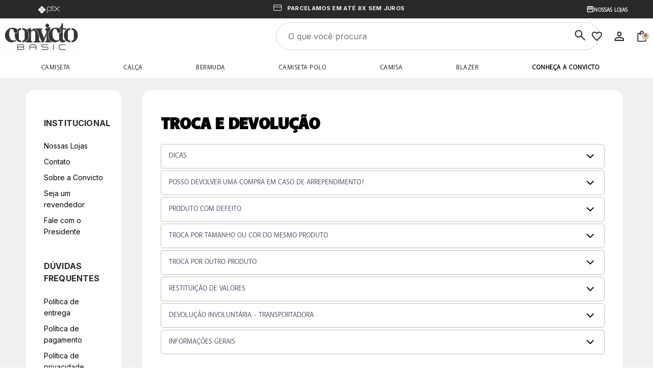

--- FILE ---
content_type: text/html; charset=utf-8
request_url: https://www.sejaconvicto.com.br/institucional/troca-devolucao
body_size: 24655
content:
<!DOCTYPE html >
<html xmlns="http://www.w3.org/1999/xhtml" xmlns:vtex="http://www.vtex.com.br/2009/vtex-common" xmlns:vtex.cmc="http://www.vtex.com.br/2009/vtex-commerce" lang="pt-br">
  <head><meta name="language" content="pt-BR" />
<meta name="country" content="BRA" />
<meta name="currency" content="R$" />
<meta http-equiv="Content-Type" content="text/html;charset=utf-8" />
<meta name="description" content="Descubra a elegância e qualidade da moda masculina na Convicto. Navegue por nossa seleção exclusiva de roupas e acessórios de alta qualidade, garantindo conforto e sofisticação. Aproveite nossas condições especiais, com parcelas em até 8x sem juros e entrega rápida para todo o Brasil. Renove seu guarda-roupa hoje mesmo e vista-se com o melhor da moda masculina, só na Convicto." />
<meta name="Abstract" content="Seja Convicto | Site Oficial" />
<meta name="author" content="Seja Convicto | Site Oficial" />
<meta name="copyright" content="Seja Convicto | Site Oficial" />
<meta name="vtex-version" content="1.0.0.0" />
<meta http-equiv="pragma" content="no-cache" />
<!-- INICIO - Subtemplate Metatags --><meta name="google-site-verification" content="XMskn1hrRTu6cDILZJRsOFkguvDK0SS903AzGsYAjgc" /><meta name="viewport" content="width=device-width, initial-scale=1.0, user-scalable=no" /><meta name="format-detection" content="telephone=no" /><meta http-equiv="Content-Language" content="pt-br" /><meta name="facebook-domain-verification" content="" /><meta name="p:domain_verify" content="a82f2d0e733628df3242db4b2b9d908d" /><!-- FIM - Subtemplate Metatags --><!-- INICIO - Style e Subtemplate Styles --><!-- <vtex:template id="2-sjc-store-global-styles" /> --><link rel="preconnect" href="https://fonts.googleapis.com" crossorigin="crossorigin" /><link rel="preconnect" href="https://fonts.gstatic.com" crossorigin="crossorigin" /><link rel="preconnect" href="https://www.google-analytics.com" crossorigin="crossorigin" /><link rel="preconnect" href="https://www.googletagmanager.com" crossorigin="crossorigin" /><link rel="preconnect" href="https://connect.facebook.net" crossorigin="crossorigin" /><link rel="preconnect" href="https://io.vtex.com.br" crossorigin="crossorigin" /><link rel="preconnect" href="https://arsdesign.vteximg.com.br" crossorigin="crossorigin" /><link rel="preconnect" href="https://vtex.vtexassets.com" crossorigin="crossorigin" /><link rel="shortcut icon" href="/arquivos/favicon.png?v=637925657206130000" type="image/x-icon" /><link rel="preload" as="style" onload="this.rel='stylesheet'" href="https://fonts.googleapis.com/css2?family=Bree+Serif&amp;display=swap" /><noscript><link rel="stylesheet" href="https://fonts.googleapis.com/css2?family=Bree+Serif&amp;display=swap" /></noscript><style>
    @font-face {
        font-family: "AkagiPro";
        src: url(https://arsdesign.vteximg.com.br/arquivos/Akagi%20Pro%20Book.ttf.css) format("truetype");
    }
    
    @font-face {
        font-family: "Akagi Pro Black";
        font-style: normal;
        font-weight: 900;
        src: url(https://arsdesign.vteximg.com.br/arquivos/akagi-pro-black.css?v=637575732164570000) format("truetype");
    }
    
    @font-face {
        font-family: "Akagi Pro Medium";
        font-style: normal;
        font-weight: 500;
        src: url(https://arsdesign.vteximg.com.br/arquivos/akagi-pro-medium.ttf.css?v=637934885623300000) format("truetype");
    }
    @font-face {
        font-family: "AkagiPro-SemiBold";
        font-style: normal;
        font-weight: 600;
        src: url(https://arsdesign.vteximg.com.br/arquivos/akagipro-semibold.ttf.css?v=637934178423800000) format("truetype");
    }
    @font-face {
        font-family: "AkagiPro-Ultra";
        src: url(https://arsdesign.vteximg.com.br/arquivos/akagipro-ultra.ttf.css?v=637934184934670000) format("truetype");
    }
    .menu__submenu-container{display:none!important;}
    
    .av-container .filter-sidebar .av-container .search-multiple-navigator:last-child {
    display: none !important;
}

.product-container #main-product .j-product__buy .j-buy .buy-button:hover {
    background: #058d37 !important;
}
.product-container #main-product .j-product__buy .j-buy .buy-button {

    background: #006626 !important;
  
}
</style><link rel="preload" as="style" onload="this.rel='stylesheet'" href="https://arsdesign.vteximg.com.br/arquivos/2-sjc-store-global.css?v=638645956374070000" /><link rel="preload" as="style" onload="this.rel='stylesheet'" href="https://arsdesign.vteximg.com.br/arquivos/2-sjc-store-institucional.css?v=638604496377000000" /><!-- FIM - Subtemplate Styles --><title>Institucional – Convicto</title><script type="text/javascript" language="javascript">var jscheckoutUrl = 'https://www.sejaconvicto.com.br/checkout/#/cart';var jscheckoutAddUrl = 'https://www.sejaconvicto.com.br/checkout/cart/add';var jscheckoutGiftListId = '';var jsnomeSite = 'arsdesign';var jsnomeLoja = 'arsdesign';var jssalesChannel = '1';var defaultStoreCurrency = 'R$';var localeInfo = {"CountryCode":"BRA","CultureCode":"pt-BR","CurrencyLocale":{"RegionDisplayName":"Brazil","RegionName":"BR","RegionNativeName":"Brasil","TwoLetterIsoRegionName":"BR","CurrencyEnglishName":"Brazilian Real","CurrencyNativeName":"Real","CurrencySymbol":"R$","ISOCurrencySymbol":"BRL","Locale":1046,"Format":{"CurrencyDecimalDigits":2,"CurrencyDecimalSeparator":",","CurrencyGroupSeparator":".","CurrencyGroupSize":3,"StartsWithCurrencySymbol":true},"FlagUrl":"http://www.geonames.org/flags/x/br.gif"}};</script> 
<script type="text/javascript" language="javascript">vtxctx = {"searchTerm":"institucional","isOrder":"0","isCheck":"0","isCart":"0","actionType":"","actionValue":"","login":null,"url":"www.sejaconvicto.com.br","transurl":"www.sejaconvicto.com.br"};</script> 
<script language="javascript" src="https://io.vtex.com.br/front-libs/jquery/1.8.3/jquery-1.8.3.min.js?v=1.0.0.0"   type="text/javascript"></script>
<script language="javascript" src="https://arsdesign.vteximg.com.br/scripts/swfobject.js?v=1.0.0.0"   type="text/javascript"></script>
<script language="javascript" src="https://arsdesign.vteximg.com.br/scripts/vtex.ajax.wait.js?v=1.0.0.0"   type="text/javascript"></script>
<script language="javascript" src="https://arsdesign.vteximg.com.br/scripts/vtex.common.js?v=1.0.0.0"   type="text/javascript"></script>
<script language="javascript" src="https://vtex.vtexassets.com/_v/public/assets/v1/npm/@vtex/render-extension-loader@0.1.6/lib/render-extension-loader.js?v=1.0.0.0"   type="text/javascript"></script>
<script language="javascript" src="https://io.vtex.com.br/rc/rc.js?v=1.0.0.0"   type="text/javascript"></script>
<script language="javascript" src="https://activity-flow.vtex.com/af/af.js?v=1.0.0.0"   type="text/javascript"></script>
<script language="javascript" src="https://arsdesign.vteximg.com.br/scripts/vtex.tagmanager.helper.js?v=1.0.0.0"   type="text/javascript"></script>
<script language="javascript" src="https://io.vtex.com.br/portal-ui/v1.21.0/scripts/vtex-events-all.min.js?v=1.0.0.0"   type="text/javascript"></script>
<script language="javascript" src="https://io.vtex.com.br/portal-ui/v1.21.0/scripts/vtex-analytics.js?v=1.0.0.0"   type="text/javascript"></script>
<script language="javascript" src="https://io.vtex.com.br/front-libs/front-i18n/0.7.2/vtex-i18n.min.js?v=1.0.0.0"   type="text/javascript"></script>
<script language="javascript" src="https://io.vtex.com.br/front-libs/front-utils/3.0.8/underscore-extensions.js?v=1.0.0.0"   type="text/javascript"></script>
<script language="javascript" src="https://arsdesign.vteximg.com.br/scripts/currency-format.min.js?v=1.0.0.0"   type="text/javascript"></script>
<script language="javascript" src="https://io.vtex.com.br/front-libs/dustjs-linkedin/2.3.5/dust-core-2.3.5.min.js?v=1.0.0.0"   type="text/javascript"></script>
<script language="javascript" src="https://io.vtex.com.br/vtex.js/v2.13.1/vtex.min.js?v=1.0.0.0"   type="text/javascript"></script>
<script language="javascript" src="https://io.vtex.com.br/vtex-id-ui/3.28.0/vtexid-jquery.min.js?v=1.0.0.0"   type="text/javascript"></script>
<link rel="stylesheet" media="print" onload="this.onload=null;this.removeAttribute('media');" href="https://fonts.googleapis.com/css2?family=Bree+Serif&amp;display=swap" /><script language="javascript">var ___scriptPathTransac = '';</script><script language="javascript">var ___scriptPath = '';</script>
<!-- Start - WebAnalyticsViewPart -->
<script> var defaultUtmFromFolder = '';</script>
<!-- CommerceContext.Current.VirtualFolder.Name: troca-devolucao -->

<script>
vtex.events.addData({"pageCategory":"troca-devolucao","pageDepartment":null,"pageUrl":"http://www.sejaconvicto.com.br/institucional/troca-devolucao","pageTitle":"Institucional – Convicto","skuStockOutFromShelf":[],"skuStockOutFromProductDetail":[],"shelfProductIds":[],"accountName":"arsdesign","pageFacets":[]});
</script>

<script>
(function(w,d,s,l,i){w[l]=w[l]||[];w[l].push({'gtm.start':
                            new Date().getTime(),event:'gtm.js'});var f=d.getElementsByTagName(s)[0],
                            j=d.createElement(s),dl=l!='dataLayer'?'&l='+l:'';j.async=true;j.src=
                            '//www.googletagmanager.com/gtm.js?id='+i+dl;f.parentNode.insertBefore(j,f);
                            })(window,document,'script','dataLayer','GTM-N7B8M6Z');
</script>

<script>
var helper = new vtexTagManagerHelper('otherView'); helper.init();
</script>

<!-- End - WebAnalyticsViewPart -->
<link rel="canonical" href="https://www.sejaconvicto.com.br/institucional" /></head>
  <body class="institutional troca"><div class="ajax-content-loader" rel="/no-cache/callcenter/disclaimer"></div><div class="all"><!-- INICIO - Subtemplate Header --><!-- <vtex:template id="2-sjc-store-header" /> --><div style="display: none !important"><script>
                                    $(document).ready(function () {
                                        vtexid.setScope('205ae142-e086-4b98-947e-17e6c042ca3d');
                                        vtexid.setScopeName('arsdesign');
                                        $('body').on('click', '#login', function () {
                                            vtexid.start(
                                                    {
                                                        returnUrl: '/institucional/troca-devolucao',
                                                        userEmail: '',
                                                        locale: 'pt-BR',
                                                        forceReload: false
                                                    });
                                        });
                                    });
                                   </script><div class="ajax-content-loader" rel="/no-cache/user/welcome"></div></div><header class="header"><div class="header__topbar"><div class="av-container"><div class="av-row"><div class="av-col-sm-8 box__selos__topbar"><ul class="selos__topbar"><li><img src="/arquivos/pix.png?v=637800221278370000" alt="Logo - Pix" /></li></ul></div><div class="av-col-sm-9 box__slick__topbar"><div class="slick__topbar">
  <div>
    <img src="/arquivos/ico-parcelamento-n.png?v=637828760320170000" />
                            Parcelamos em até 8x sem juros
                        </div>
  <div>
    <img src="/arquivos/ico-lojas-n.png?v=637828760318900000" />
                            Mais de 500 lojas
                        </div>
  <div>
    <img src="/arquivos/ico-trocas-n.png?v=637828760325170000" />
                            Primeira troca grátis
                        </div>
  <!-- <div>
                            <img src="/arquivos/ico-retire-n.png?v=637828760321730000" />
                            Retire grátis na loja
                        </div>-->
  <div>
    <img src="/arquivos/ico-parcelamento-n.png?v=637828760320170000" />
                            Pague no pix
                        </div>
  <div>
    <img src="/arquivos/ico-seguro-n.png?v=637828760323130000" />
                            Site Seguro
                        </div>
</div></div><div class="av-col-sm-7 box__menu__topbar"><ul class="menu__topbar"><!-- <li><a href="http://fa.gmobil.com.br:8086/#/home" title="Seja um Franqueado">Seja um
                                Franqueado</a></li>--><li><a href="/institucional/nossas-lojas" title="Nossas Lojas">Nossas Lojas</a></li><li><a href="/institucional/fale-conosco" title="Fale Conosco">Fale Conosco</a></li></ul></div></div></div></div><div class="header__middle"><div class="container"><div class="logo-container"><a href="/" title="Voltar para Home | Seja Convicto"><img src="/arquivos/logo-convicto-n.png?v=638966526522400000" style="width: 30%; !important;" class="img--logo" alt="" /></a></div><!-- START: Search --><div class="search-container"><form action="#" method="post" class="search__form"><input type="search" class="search__input" placeholder="O que você procura" /><button type="submit" class="search__submit"></button></form><div class="search__target"></div></div><!-- END: Search --><div class="icons-container"><ul class="header__middlebar-menu"><li><a href="/favoritos" class="header__middlebar-item-menu header__middlebar-item-menu--favorite"><img src="/arquivos/3-ico-wishlist-n.png?v=638187138797600000" alt="" /></a></li><li><a href="/account" class="header__middlebar-item-menu header__middlebar-item-menu--account"><img src="/arquivos/3-ico-account-n.png?v=638187136795730000" alt="" /></a><ul class="header__middlebar-item-submenu"><li><a href="/account/">Minha Conta</a></li><li><a href="/account/orders">Meus pedidos</a></li><li><a href="/login">Entrar</a></li></ul></li><li><!-- START: Header Minicart --><div class="header__minicart"><a href="javascript:;" class="header__minicart-icon"><img src="/arquivos/3-ico-basket-n.png?v=638187136794500000" alt="Minicart" /><span class="header__minicart-total">0</span></a></div><!-- END: Header Minicart --></li></ul></div></div></div><div class="header-bottom"><div class="container"><div class="box-menu"><nav class="header__menu"><span class="header__menu-close">Fechar menu</span><ul class="menu__list"><li class="menu__item"><a href="/camiseta" class="menu__link menu__link--submenu">Camiseta</a><i class="menu-icon"><svg class="icon icon-keyboard_arrow_down"><use href="#icon-keyboard_arrow_down"></use></svg></i><!-- START: Submenu --><div class="menu__submenu-container"><div class="menu__submenu av-container"><div class="header-main-menu-drop-block header-main-menu-drop-blocksplit"><div class="header-main-menu-drop-list" rel="masculino" data-name="masculino"></div><div class="menu-banner"><div class="box-banner"><a><img width="390" height="245" id="ihttps://arsdesign.vteximg.com.br/arquivos/ids/399348/bannerMasculino.jpg?v=637915242490830000" alt="bannerMenuMasculino" src="https://arsdesign.vteximg.com.br/arquivos/ids/399348/bannerMasculino.jpg?v=637915242490830000" complete="complete"/></a></div></div></div></div></div><!--  END: Submenu --></li><li class="menu__item"><a href="/calca" class="menu__link menu__link--submenu">Calça</a><i class="menu-icon"><svg class="icon icon-keyboard_arrow_down"><use href="#icon-keyboard_arrow_down"></use></svg></i><!-- START: Submenu --><div class="menu__submenu-container"><div class="menu__submenu av-container"><div class="header-main-menu-drop-block header-main-menu-drop-block--split"><div class="header-main-menu-drop-list" rel="acessorios" data-name="acessorios"></div><div class="menu-banner"><!-- The tag <vtex:bannerMenuAcessorios xmlns:vtex="http://www.vtex.com.br/2009/vtex-common" /> is unknown. --></div></div></div></div><!-- END: Submenu --></li><li class="menu__item"><a href="/bermuda" class="menu__link">Bermuda</a></li><li class="menu__item"><a href="/camiseta-polo" class="menu__link menu__link--submenu">Camiseta Polo</a><i class="menu-icon"><svg class="icon icon-keyboard_arrow_down"><use href="#icon-keyboard_arrow_down"></use></svg></i><!-- START: Submenu --><div class="menu__submenu-container"><div class="menu__submenu av-container"><div class="header-main-menu-drop-block header-main-menu-drop-block--split"><div class="header-main-menu-drop-list" rel="underwear" data-name="underwear"></div><div class="menu-banner"><!-- The tag <vtex:bannerMenuUnderwear xmlns:vtex="http://www.vtex.com.br/2009/vtex-common" /> is unknown. --></div></div></div></div><!-- END: Submenu --></li><li class="menu__item"><a href="/camisa" class="menu__link">Camisa</a></li><li class="menu__item"><a href="/blazer" class="menu__link">Blazer</a></li><li class="menu__item"><a href="/institucional/quem-somos" class="menu__link"><strong>Conheça a Convicto</strong></a></li></ul></nav></div></div></div><!-- START: Bottombar | Logo & Main menu & Search --><div class="header__bottombar header__bottombar-logo-mainmenu-search"><div class="av-container"><div class="av-row"><div class="av-col-xs-4 av-hidden-lg"><button class="btn btn-open-menu">Abrir menu</button></div><div class="seja-convicto-logo av-col-xs-10 av-col-md-3 av-col-xs-offset-3 av-col-sm-offset-0"><a href="/" title="Home | Seja Convicto"><img src="/arquivos/logo-convicto-n.png?v=638966526522400000" style="width:80%;" class="img--logo" alt="" /></a></div><div class="av-col-xs-4 av-col-xs-offset-3 av-hidden-lg"><a href="/account/favorites" class="header__middlebar-item-menu header__middlebar-item-menu--favorite"><img src="/arquivos/ico-whishlist-n.png?v=637828760326400000" alt="" /></a><a href="javascript:;" class="header__minicart-icon"><img src="/arquivos/ico-basket-n.png?v=637828760317200000" alt="Minicart" /><span class="header__minicart-total">0</span></a></div><div class="av-col-xs-24 av-col-md-17 av-col-static"><nav class="header__menu"><span class="header__menu-close">Fechar menu</span><ul class="menu__list">
  <li class="menu__item especial">
    <a href="/novidades" class="menu__link">Lançamentos</a>
  </li>
<li class="menu__item"><a href="/camiseta" class="menu__link menu__link--submenu">Camiseta</a><i class="menu-icon"><svg class="icon icon-keyboard_arrow_down"><use href="#icon-keyboard_arrow_down"></use></svg></i><!-- START: Submenu --><div class="menu__submenu-container"><div class="menu__submenu"><div class="header-main-menu-drop-block header-main-menu-drop-block--split"><div class="header-main-menu-drop-list" rel="masculino" data-name="masculino"></div><div class="menu-banner"><div class="box-banner"><a><img width="390" height="245" id="ihttps://arsdesign.vteximg.com.br/arquivos/ids/399348/bannerMasculino.jpg?v=637915242490830000" alt="bannerMenuMasculino" src="https://arsdesign.vteximg.com.br/arquivos/ids/399348/bannerMasculino.jpg?v=637915242490830000" complete="complete"/></a></div></div></div></div></div><!-- END: Submenu --></li><li class="menu__item"><a href="/calca" class="menu__link menu__link--submenu">Calça</a><i class="menu-icon"><svg class="icon icon-keyboard_arrow_down"><use href="#icon-keyboard_arrow_down"></use></svg></i><!-- START: Submenu --><div class="menu__submenu-container"><div class="menu__submenu"><div class="header-main-menu-drop-block header-main-menu-drop-block--split"><div class="header-main-menu-drop-list" rel="acessorios" data-name="acessorios"></div><div class="menu-banner"><!-- The tag <vtex:bannerMenuAcessorios xmlns:vtex="http://www.vtex.com.br/2009/vtex-common" /> is unknown. --></div></div></div></div><!-- END: Submenu --></li><li class="menu__item"><a href="/bermuda" class="menu__link">Bermuda</a></li><li class="menu__item"><a href="/camiseta-polo" class="menu__link menu__link--submenu">Camiseta Polo</a><i class="menu-icon"><svg class="icon icon-keyboard_arrow_down"><use href="#icon-keyboard_arrow_down"></use></svg></i><!-- START: Submenu --><div class="menu__submenu-container"><div class="menu__submenu"><div class="header-main-menu-drop-block header-main-menu-drop-block--split"><div class="header-main-menu-drop-list" rel="underwear" data-name="underwear"></div><div class="menu-banner"><!-- The tag <vtex:bannerMenuUnderwear xmlns:vtex="http://www.vtex.com.br/2009/vtex-common" /> is unknown. --></div></div></div></div><!-- END: Submenu --></li><li class="menu__item"><a href="/camisa" class="menu__link">Camisa</a></li><li class="menu__item"><a href="/blazer" class="menu__link">Blazer</a></li><li class="menu__item"><a href="/institucional/quem-somos" class="menu__link"><strong>Conheça a Convicto</strong></a></li></ul><ul class="menu__list"><!--<li class="menu__item hidden-md hidden-lg">
                                <a href="/account/favorites" class="menu__link">Seja um Franqueado</a>
                            </li>--><li class="menu__item hidden-md hidden-lg"><a href="/institucional/nossas-lojas" class="menu__link">Nossas Lojas</a></li><li class="menu__item hidden-md hidden-lg"><a href="/institucional/fale-conosco" class="menu__link">Fale Conosco</a></li><li class="menu__item menu-icons-mobile hidden-md hidden-lg"><a href="/account" class="menu__link menu__account__mobile"><img src="[data-uri]" /><span>Minha Conta</span></a><a href="/account/orders" class="menu__link menu__orders__mobile"><img src="[data-uri]" /><span>Meus Pedidos</span></a><div class="info-register">
                                    Não Tem Cadastro? <a href="/login">Cadastre-se Aqui</a></div></li></ul></nav></div><!-- START: remove itens do menu --><div style="display:none">
  <span id="remove-sub-categorias">

aba reta, trucker, crossbody, transversal, Bolsa viagem, clutch, Cuecas shorts, samba canção, Cachecol de algodão, Cachecol de lã

</span>
  <span id="remove-categorias">

Pochete, Mochilas e malas, Cachecol

</span>
</div><!-- end: remove itens do menu --><div class="av-col-xs-24 av-col-md-6"><!-- START: Search --><div class="header__search"><form action="#" method="post" class="search__form"><input type="search" class="search__input" placeholder="O que você procura?" /><button type="submit" class="search__submit">Buscar</button></form><div class="search__target"></div></div><!-- END: Search --></div></div></div></div><!-- END: Bottombar | Logo & Main menu --></header><div class="minicart"><!-- START: Minicart Header --><div class="minicart-header"><p class="minicart-header__title">MINHA SACOLA</p><div class="minicart-header__close"><a href="#" class="minicart-header__close-link"><span class="minicart-header__close-bar"></span></a></div></div><!-- END: Minicart Header --><!-- START: Minicart Products --><ul class="minicart-products"></ul><!-- END: Minicart Products --><!-- START: Minicart Footer --><div class="minicart-footer"><div class="minicart-resume"><div class="minicart-resume__wrap"><div class="minicart-resume__actions"><div class="minicart-resume__group minicart-resume__coupon"><div class="minicart-resume__coupon-wrapper"><div class="minicart-resume__coupon-container"><input placeholder="Entre com código desconto" class="minicart-resume__coupon-input minicart-resume__actions-input" /><button type="button" class="minicart-resume__coupon-btn minicart-resume__actions-btn">Adicionar</button></div><div class="minicart-resume__coupon-info"><div class="minicart-resume__coupon-title">
                                    Cupom Adicionado:
                                </div><div class="minicart-resume__coupon-value"></div><div class="minicart-resume__coupon-remove"></div></div></div></div><div class="minicart-resume__group minicart-resume__postalCode"><div class="minicart-resume__postalCode-wrapper"><div class="minicart-resume__postalCode-container"><input placeholder="Digite seu cep" class="minicart-resume__free-shipping-input minicart-resume__actions-input" /><button type="button" class="minicart-resume__free-shipping-btn minicart-resume__actions-btn">Calcular
                                    frete</button></div><a class="minicart-resume__postalCode-link" target="_blank" href="http://www.buscacep.correios.com.br/sistemas/buscacep/buscaCepEndereco.cfm">não
                                sei meu CEP</a></div><div class="minicart-resume__shipping-bar"><div class="minicart-resume__shipping-bar--info"><p>Com mais R$ 199,00 o <b>FRETE É GRÁTIS</b></p><a href="javascript:;">(Alterar CEP)</a></div><div class="minicart-resume__shipping-bar--container"><div class="minicart-resume__shipping-bar--progress"></div></div></div><div class="minicart-resume__shipping-info"><div class="minicart-resume__shipping-title">Frete e prazo
                            </div><div class="minicart-resume__shipping-table"><div class="minicart-resume__shipping-group-title"><div class="minicart-resume__shipping-th">Entrega
                                    </div><div class="minicart-resume__shipping-th">Prazo
                                    </div><div class="minicart-resume__shipping-th">Valor
                                    </div></div><div class="minicart-resume__shipping-group-value"></div></div></div></div></div><div class="minicart-resume__total"><div class="minicart-resume__subtotal-price"><span class="minicart-resume__label">Subtotal:</span><span class="minicart-resume__subtotal-price-target">R$
                            0,00</span></div><div class="minicart-resume__discount"><span class="minicart-resume__label">Descontos:</span><span class="minicart-resume__discount-price">R$ 0,00</span></div><hr class="minicart-resume__separator" /><div class="minicart-resume__total-price"><span class="minicart-resume__label">Total:</span><span class="minicart-resume__total-price-target">R$ 0,00</span></div></div><div class="minicart-resume__checkout"><a href="javascript:;" class="minicart-continue">Continuar
                        Comprando</a><a href="/checkout" class="minicart-checkout">Finalizar Pedido</a></div></div></div></div><!-- END: Minicart Footer --></div><!-- FIM - Subtemplate Header --><div id="mainContent"><div class="av-container"><div class="av-row"><!-- NAVEGAÇÃO LATERAL --><aside class="navSidebar av-col-md-5 av-col-lg-4"><nav class="institutionalLinks"><h4 class="institutionalLinksTitle">INSTITUCIONAL</h4><ul class="institutionalLinksList"><li><a href="/institucional/nossas-lojas">Nossas Lojas</a></li><li><a href="/institucional/fale-conosco">Contato</a></li><li><a href="/institucional/quem-somos">Sobre a Convicto</a></li><li><a href="/institucional/revendedor">Seja um revendedor</a></li><li><a href="/institucional/falecomopresidente">Fale com o Presidente</a></li></ul><h4 class="institutionalLinksTitle">DÚVIDAS FREQUENTES</h4><ul class="institutionalLinksList"><li><a href="/institucional/frete-entrega">Política de entrega</a></li><li><a href="/institucional/politicas-pagamento">Política de pagamento</a></li><li><a href="/institucional/politicas-privacidade">Política de privacidade</a></li><li><a href="/institucional/troca-devolucao">Trocas e devoluções</a></li><li><a href="/_secure/account#/orders">Meus pedidos</a></li></ul></nav></aside><!-- CONTEUDO --><section class="pageContent av-col-md-16 av-col-lg-19"><!-- placeholder para conteudo da pagina. Template unico, o conteudo é alterado somente pelo placeholder  --><div class="banner-inst"></div><div><h1>Troca e Devolução</h1>

<div class="is-expanded">
    <h4 class="js-accordion">Dicas </h4>

    <div class="txt-accordion">
        <p>O cliente deve ficar atento à descrição e ficha técnica do produto;</p>
        <p>É importante guardar a Nota Fiscal recebida no momento da entrega dos itens comprados e os e-mails transacionais da compra;</p>
        <p>Quem for receber a compra deve sempre fazer a conferência dos itens do pedido e da nota fiscal no momento da entrega e jamais aceitar um produto com o lacre rompido;</p>
        <p>Embalagem original do produto comprado, assim como manuais, itens e acessórios que o acompanham devem ser conservados em boas condições. Em caso de troca ou devolução, estes itens serão avaliados;</p>
        <p>Caso haja algum problema (lacre rompido, avaria, ausência de algum item ou divergência entre nota e conteúdo), nós aconselhamos que o cliente recuse a entrega e não assine o canhoto. Escreva nos versos da nota fiscal e do comprovante de entrega o motivo da recusa e entre em contato imediatamente com o nosso atendimento pelo whatsapp (44)3220-2700, ou pelo e-mail: mkt@famaringa.com.br .</p>
        <p>É necessário haver alguém no local da entrega para o recebimento. Caso o próprio comprador não tenha disponibilidade, ele deve informar à pessoa responsável como proceder. A entrega poderá ser feita a terceiros, como porteiros ou familiares. <br>Após a conferência positiva, será necessária a assinatura por extenso do responsável pelo recebimento e número de RG no canhoto da nota.</p>
        <p>Nos responsabilizamos inteiramente pela qualidade dos produtos durante todo o trajeto, enquanto transportados até o seu destino.</p>
        <p>Uma vez protocolada a entrega, a responsabilidade pela integridade do produto passa a ser imediatamente da pessoa que o recebeu. O mesmo vale em caso de presentes entregues em endereços de terceiros.</p>
    </div>
</div>

<div class="is-expanded">
    <h4 class="js-accordion">Posso devolver uma compra em caso de arrependimento?</h4>
    <div class="txt-accordion">
        <p>Para a realização de uma devolução em caso de arrependimento ou desistência, oferecemos o prazo de 15 (quinze) dias corridos após o recebimento do produto no local de entrega.</p>
        <p>O produto devolvido deve estar em sua embalagem original, em perfeito estado de conservação e apresentado junto ao cupom original ou 1ª via da nota fiscal. Reservamos o direito de recusar a devolução e retornar o produto para o cliente, caso algum dos itens não esteja dentro dos padrões informados. Neste caso, o frete de retorno será por conta do cliente.</p>
        <p>Caso o produto esteja em perfeito estado, o valor será integralmente reembolsado, após o recebimento e análise do produto em nosso Centro de Distribuição (Maringá - PR).</p>
    </div>
</div>

<div class="is-expanded">
    <h4 class="js-accordion">Produto com defeito</h4>
    <div class="txt-accordion">
        <p>Oferecemos aos nossos clientes até 30 (trinta) dias corridos, após o recebimento do produto, para realizar a troca de produtos com defeito, seguindo as normas do Código de Defesa do Consumidor, mediante apresentação do cupom original ou da 1ª via da nota fiscal, e estando o produto na embalagem original e sem indício de mau uso.</p>
        <p>O produto devolvido passará por uma análise e, se constatado defeito de fabricação, um novo produto, igual ou similar ao adquirido, será enviado ao cliente. O custo do envio será de nossa responsabilidade.</p>
        <p>Reservamos o direito de recusar a devolução e retornar o produto para o cliente, caso algum dos itens não esteja dentro dos padrões informados. Neste caso, o frete de retorno será por conta do cliente.</p>
    </div>
</div>

<div class="is-expanded">
    <h4 class="js-accordion">Troca por tamanho ou Cor do mesmo produto</h4>
    <div class="txt-accordion">
        <p>Para realizar uma troca de um mesmo produto por outra cor ou tamanho, entre em contato com o nosso atendimento pelo whatsapp (44)3220-2700, ou por e-mail (mkt@famaringa.com.br), em até 30 dias corridos do recebimento do produto. O prazo para envio do novo produto é de até 15 dias úteis após o recebimento e análise do item em nosso departamento de logística, mediante recebimento do cupom original ou da 1ª via da nota fiscal, desde que estejam o produto e a embalagem em perfeito estado.</p>
        <p>Em caso de primeira troca, os envios serão por nossa conta. O cliente receberá um código de postagem para que possa enviar pelos Correios o(s) produto(s) a ser(em) trocado(s), sem custo, ou será indicada a coleta no endereço de entrega pelo transportador. Caso o cliente opte por realizar outras trocas de um mesmo pedido, os valores de envio/frete serão cobrados.</p>
    </div>
</div>

<div class="is-expanded">
    <h4 class="js-accordion">Troca por outro produto</h4>
    <div class="txt-accordion">
        <p>Para realizar uma troca por outro produto ou modelo, entre em contato com o nosso atendimento pelo whatsapp (44)3220-2700, ou por e-mail (mkt@famaringa.com.br), em até 15 dias corridos após o recebimento do produto.<br>
        O produto anterior deverá ser enviado, mediante apresentação da 1ª via da Nota Fiscal e estar, assim como sua embalagem, em perfeito estado.</p>
        <p>Após o retorno do produto e a aprovação da análise em nosso departamento de logística, o valor pago pelo produto será restituído através de um Vale Trocas e o consumidor poderá efetuar uma nova compra.</p>
        <p>Reservamos o direito de recusar a devolução e retornar o produto, caso algum dos itens não esteja dentro dos padrões informados. Neste caso, o frete de retorno será cobrado do consumidor.</p>
    </div>
</div>

<div class="is-expanded">
    <h4 class="js-accordion">Restituição de Valores</h4>
    <div class="txt-accordion">
        <p><strong>Pagamento realizado por boleto bancário</strong>: O reembolso do valor integral ou parcial da compra será efetuado via DOC na conta corrente de mesma titularidade do responsável pelo pedido. Portanto, é necessário ficar atento ao CPF utilizado no ato da compra. O prazo da restituição em conta pode levar entre 7 (sete) e 10 (dez) dias úteis após a chegada e conferência do produto em nosso Centro de Distribuição.</p>
        <p><strong>Pagamento realizado por cartão de crédito</strong>: Os cancelamentos e reembolso/estornos seguirão as regras da administradora do cartão utilizado na compra. O valor da restituição pode levar até 2 (duas) faturas para constar no cartão, dependendo da data de vencimento ou fechamento da fatura, após a devolução do produto conferência em nosso Centro de Distribuição.</p>
    </div>
</div>

<div class="is-expanded">
    <h4 class="js-accordion">Devolução involuntária - Transportadora</h4>
    <div class="txt-accordion">
        <p>Caso o pedido seja devolvido pelos Correios com status de "endereço inválido", "destinatário desconhecido", "mudou-se", "proprietário não encontrado" ou situação semelhante, o valor de reenvio será por conta do cliente.</p>
    </div>
</div>

<div class="is-expanded">
    <h4 class="js-accordion">Informações Gerais</h4>
    <div class="txt-accordion">
        <p>O prazo para solicitação de devolução/cancelamento é de 15 (quinze) dias corridos, a partir da data de recebimento do produto no local de entrega.</p>
        <p>Toda e qualquer solicitação de troca ou devolução/cancelamento das compras realizadas online devem ser feitas através do nosso Serviço de Atendimento ao Cliente. Entre em contato e solicite este procedimento, informando o número do pedido e/ou número de CPF do comprador; produtos envolvidos.</p>
        <p>Se Identificada qualquer divergência, indícios de mau uso, má fé, ausência de nota fiscal de venda(s), acessórios, manuais ou qualquer outro item que acompanha a embalagem original, nos isentamos da responsabilidade de atender a solicitação do cliente, devolvendo o produto recolhido ao seu endereço de entrega sem restituição do valor pago, e todo o processo de devolução será cancelado.</p>
    </div>
</div>

<h5 class="disclaimer">Conheça o Código de Defesa do Consumidor</h5>
<p><a href="http://www.planalto.gov.br/ccivil_03/Leis/L8078compilado.htm">http://www.planalto.gov.br/ccivil_03/Leis/L8078compilado.htm</a></p><!-- ATENÇÃO, esse erro prejudica a performance do seu site, o conteudo de nome content não foi renderizado por nao ser um XDocument válido, erro: - The 'br' start tag on line 12 position 255 does not match the end tag of 'p'. Line 12, position 396.--></div></section></div><!-- /wrapper --></div></div><!-- /mainContent--><!-- INICIO - Subtemplate Footer --><!-- <vtex:template id="2-sjc-store-footer" /> --><footer class="y-footer"><div class="av-container"><div class="container"><div class="logo-convicto"><img src="/arquivos/logo-convicto-footer-n.png?v=638185789388600000" /></div><div class="y-footer__top"><div class="y-footer__top--item"><h6>Institucional</h6><ul><li><a href="https://www.sejaconvicto.com.br/institucional/nossas-lojas">Nossas Lojas</a></li><li><a href="https://www.sejaconvicto.com.br/institucional/fale-conosco">Contato</a></li><li><a href="https://www.sejaconvicto.com.br/institucional/quem-somos">Sobre a Convicto</a></li><li><a href="/institucional/revendedor">Seja um Revendedor</a></li><li><a href="/institucional/falecomopresidente">Fale com o Presidente</a></li></ul></div><div class="y-footer__top--item"><h6>Dúvidas frequentes</h6><ul><li><a href="https://www.sejaconvicto.com.br/institucional/troca-devolucao">Política de
                                qualidade</a></li><li><a href="https://www.sejaconvicto.com.br/institucional/frete-entrega">Política de
                                entrega</a></li><li><a href="https://www.sejaconvicto.com.br/institucional/politicas-pagamento">Política de
                                pagamento</a></li><li><a href="https://www.sejaconvicto.com.br/institucional/politicas-privacidade">Política de
                                privacidade</a></li><li><a href="https://www.sejaconvicto.com.br/institucional/troca-devolucao">Trocas e
                                devoluções</a></li><li><a href="https://www.sejaconvicto.com.br/_secure/account#/orders">Meus pedidos</a></li></ul></div><div class="y-footer__top--item"><h6>Central de atendimento</h6><ul><!-- <li>
                        <p>0800 022 6262</p>
                    </li> --><li><p><a target="_blank" rel="noopener noreferrer" href="https://wa.me/554432202700">(44)3220-2700</a></p></li><li><p>mkt@convicto.com.br</p></li><li><p>Segunda à Sexta das 8h às 18h<br />(exceto feriados)</p></li></ul></div><div class="y-footer__top--item"><h6>Formas de pagamento</h6><ul class="y-footer__top--item-pago"><li><svg width="42" height="28" viewBox="0 0 42 28" fill="none" xmlns="http://www.w3.org/2000/svg"><path d="M35.7963 8.55322H33.596C32.9308 8.55322 32.4191 8.7579 32.112 9.42311L27.9161 18.9918H30.884C30.884 18.9918 31.3957 17.7126 31.498 17.4056C31.805 17.4056 34.7217 17.4056 35.131 17.4056C35.2334 17.7637 35.4892 18.9406 35.4892 18.9406H38.1501L35.7963 8.55322ZM32.3167 15.2564C32.5726 14.6424 33.4425 12.3398 33.4425 12.3398C33.4425 12.3909 33.6983 11.7257 33.8006 11.3675L34.0053 12.2886C34.0053 12.2886 34.5682 14.7959 34.6705 15.3076H32.3167V15.2564Z" fill="white" /><path d="M28.1208 15.5636C28.1208 17.7128 26.1764 19.1455 23.1574 19.1455C21.8781 19.1455 20.6501 18.8897 19.9849 18.5827L20.3942 16.2288L20.7524 16.3824C21.6735 16.7917 22.2875 16.9452 23.4132 16.9452C24.2319 16.9452 25.1018 16.6382 25.1018 15.9218C25.1018 15.4613 24.7436 15.1543 23.6179 14.6426C22.5433 14.1309 21.1106 13.3122 21.1106 11.8283C21.1106 9.78148 23.1062 8.3999 25.9205 8.3999C26.9951 8.3999 27.9161 8.60458 28.479 8.86043L28.0697 11.1119L27.865 10.9072C27.3533 10.7025 26.6881 10.4979 25.7159 10.4979C24.6413 10.549 24.1296 11.0096 24.1296 11.4189C24.1296 11.8794 24.7436 12.2376 25.7159 12.6981C27.3533 13.4657 28.1208 14.3356 28.1208 15.5636Z" fill="white" /><path d="M3.15002 8.65585L3.20119 8.45117H7.60178C8.21581 8.45117 8.67634 8.65585 8.82985 9.32105L9.80207 13.9263C8.82985 11.4702 6.57839 9.47456 3.15002 8.65585Z" fill="white" /><path d="M15.9937 8.55361L11.542 18.941H8.52296L5.96448 10.2422C7.80658 11.4191 9.34167 13.2612 9.90454 14.5405L10.2116 15.615L12.9747 8.50244H15.9937V8.55361Z" fill="white" /><path d="M17.1706 8.50244H19.9849L18.194 18.941H15.3796L17.1706 8.50244Z" fill="white" /></svg></li><li><svg xmlns="http://www.w3.org/2000/svg" width="40.887" height="31.727" viewBox="0 0 40.887 31.727"><path id="Caminho_36" data-name="Caminho 36" d="M2006.546,9368.641c-.351,0-.491-.209-.491-.561v-1.509h1.193v-.667h-1.193v-1.018h-.737v1.018h-.667v.667h.667v1.545c0,.771.316,1.228,1.158,1.228a1.95,1.95,0,0,0,.912-.246l-.21-.631A1.161,1.161,0,0,1,2006.546,9368.641Zm-3.579-1.4-.351-.035c-.317-.035-.562-.105-.562-.316,0-.245.245-.386.632-.386a2.525,2.525,0,0,1,1.052.28l.316-.6a2.4,2.4,0,0,0-1.368-.351c-.843,0-1.4.42-1.4,1.087,0,.562.422.878,1.158.983l.351.035c.386.069.6.176.6.351,0,.246-.281.421-.772.421a1.929,1.929,0,0,1-1.123-.352l-.351.563a2.485,2.485,0,0,0,1.438.421c.983,0,1.544-.456,1.544-1.088C2004.125,9367.659,2003.669,9367.344,2002.967,9367.238Zm-7.968-1.4a1.381,1.381,0,0,0-1.193.6,1.228,1.228,0,0,0-1.123-.6,1.13,1.13,0,0,0-.983.491v-.422h-.737v3.369h.737v-1.859c0-.6.316-.878.807-.878s.738.315.738.878v1.859h.737v-1.859a.777.777,0,0,1,.807-.878c.491,0,.737.315.737.878v1.859h.807v-2.105A1.235,1.235,0,0,0,1995,9365.835Zm4.738.491a1.267,1.267,0,0,0-1.053-.491,1.756,1.756,0,0,0,0,3.509,1.183,1.183,0,0,0,1.053-.491v.421h.737V9365.9h-.737Zm-.983,2.351a1.035,1.035,0,0,1-1.018-1.088,1.02,1.02,0,1,1,2.036,0A1.035,1.035,0,0,1,1998.755,9368.677Zm24.006-2.351v-.422h-.738v3.369h.738v-1.895c0-.562.246-.878.7-.878a2.062,2.062,0,0,1,.457.07l.21-.7a2.375,2.375,0,0,0-.491-.034A.987.987,0,0,0,2022.761,9366.326Zm-13.232-.491a1.755,1.755,0,0,0,.035,3.509,2.149,2.149,0,0,0,1.369-.456l-.351-.527a1.669,1.669,0,0,1-.983.352.947.947,0,0,1-1.018-.807h2.492v-.28A1.55,1.55,0,0,0,2009.53,9365.835Zm-.913,1.438a.89.89,0,0,1,.913-.808.821.821,0,0,1,.843.808Zm11.688-.947a1.267,1.267,0,0,0-1.053-.491,1.756,1.756,0,0,0,0,3.509,1.183,1.183,0,0,0,1.053-.491v.421h.737V9365.9h-.737Zm-.948,2.351a1.035,1.035,0,0,1-1.018-1.088,1.02,1.02,0,1,1,2.036,0A1.035,1.035,0,0,1,2019.357,9368.677Zm7.721-2.351a1.267,1.267,0,0,0-1.053-.491,1.756,1.756,0,0,0,0,3.509,1.183,1.183,0,0,0,1.053-.491v.421h.737v-4.7h-.737Zm-.948,2.351a1.035,1.035,0,0,1-1.018-1.088,1.02,1.02,0,1,1,2.036,0A1.035,1.035,0,0,1,2026.13,9368.677Zm-13.512-2.351v-.422h-.737v3.369h.737v-1.895c0-.562.246-.878.7-.878a2.047,2.047,0,0,1,.456.07l.211-.7a2.381,2.381,0,0,0-.492-.034A.989.989,0,0,0,2012.618,9366.326Zm3.369.175a1.417,1.417,0,0,1,.878.316l.351-.6a1.742,1.742,0,0,0-1.193-.385,1.755,1.755,0,1,0,0,3.509,1.743,1.743,0,0,0,1.193-.386l-.351-.6a1.411,1.411,0,0,1-.878.316,1,1,0,0,1-1.017-1.088A1.036,1.036,0,0,1,2015.987,9366.5Zm-14.459-3.615a12.557,12.557,0,0,0,7.792-2.7,12.662,12.662,0,0,1,0-19.864,12.63,12.63,0,1,0-7.792,22.566Zm7.827-2.7a12.634,12.634,0,1,0,0-19.864,12.663,12.663,0,0,1,0,19.864Z" transform="translate(-1988.893 -9337.617)" fill="#fff" /></svg></li><li><svg xmlns="http://www.w3.org/2000/svg" width="27.39" height="21.698" viewBox="0 0 27.39 21.698"><defs><style>
                                        .a {
                                            fill: #fff;
                                        }
                                    </style></defs><path class="a" d="M24.331,3.825h-5.1A10.7,10.7,0,0,0,8.285,14.768,10.869,10.869,0,0,0,19.227,25.523h5.1c5.931.028,11.344-4.837,11.344-10.755A11.079,11.079,0,0,0,24.331,3.825Zm-5.08,20.764a9.934,9.934,0,1,1,9.931-9.934A9.936,9.936,0,0,1,19.251,24.589Z" transform="translate(-8.285 -3.825)"></path><g transform="translate(13.218 4.953)"><path class="a" d="M21.5,8.778V20.531a6.292,6.292,0,0,0,0-11.753Z" transform="translate(-21.503 -8.778)"></path></g><g transform="translate(4.673 4.953)"><path class="a" d="M12.958,14.654A6.3,6.3,0,0,0,17,20.528V8.778A6.305,6.305,0,0,0,12.958,14.654Z" transform="translate(-12.958 -8.778)"></path></g></svg></li><li><svg xmlns="http://www.w3.org/2000/svg" width="50.158" height="21.833" viewBox="0 0 50.158 21.833"><g id="Grupo_27" data-name="Grupo 27" transform="translate(0 0)"><path id="Caminho_33" data-name="Caminho 33" d="M2227.475,9344.257h-5.2c-2.3.109-4.175,1.033-4.717,2.941-.283,1-.439,2.088-.659,3.118-1.124,5.244-2.121,10.635-3.2,15.773h40.472c3.129,0,5.277-.661,5.857-3.145.27-1.153.528-2.46.787-3.728,1.005-4.941,2.012-9.882,3.043-14.961Z" transform="translate(-2213.705 -9344.257)" fill="#fff" /><path id="Caminho_34" data-name="Caminho 34" d="M2228.58,9354.239c.218-.15.5-.832.178-1.115a.6.6,0,0,0-.507-.076.613.613,0,0,0-.431.229c-.138.187-.264.753-.051.963S2228.442,9354.335,2228.58,9354.239Zm-3.094-1.115c-.156,1.011-.331,2-.507,2.992-1.13.012-2.283.056-3.373-.025.206-.969.353-2,.558-2.967h-1.217c-.436,2.473-.832,4.983-1.318,7.405h1.243c.194-1.242.377-2.5.634-3.679a30.53,30.53,0,0,1,3.347.026c-.209,1.227-.463,2.41-.659,3.652h1.242c.4-2.51.82-5,1.319-7.405Zm17.573,2.131a1.673,1.673,0,0,0-2.08.886c.08-.274.113-.6.178-.886h-.964c-.235,1.826-.582,3.542-.913,5.274h1.09a20.786,20.786,0,0,1,.558-3.4,1.521,1.521,0,0,1,2-1.091C2242.947,9355.751,2243.03,9355.529,2243.06,9355.255Zm.608,4.032a2.689,2.689,0,0,1-.1-1.016,3.554,3.554,0,0,1,.736-2.029,2.675,2.675,0,0,1,2.586-.151c.027-.3.089-.57.126-.861-1.468-.24-2.862-.092-3.6.684a4.331,4.331,0,0,0-.862,3.6c.392,1.284,2.151,1.354,3.575.863.063-.258.1-.547.152-.812C2245.5,9359.97,2244.014,9360.18,2243.667,9359.287Zm12.248-4.007a1.665,1.665,0,0,0-2.079.811c.089-.249.094-.582.177-.836h-.964q-.39,2.716-.938,5.273h1.116a11.862,11.862,0,0,1,.253-1.9c.233-1.465.576-3.069,2.282-2.587.057-.247.08-.528.152-.76Zm-28.451-.025c-.03,0-.027.039-.025.075-.241,1.8-.566,3.509-.914,5.2h1.091c.262-1.809.562-3.58.938-5.273Zm9.585-.1a2.843,2.843,0,0,0-1.928.787,4.4,4.4,0,0,0-.913,3.193c.2,1.758,2.384,1.694,4.134,1.27.03-.309.1-.573.152-.863-.72.271-1.972.646-2.714.178-.559-.354-.562-1.25-.38-2.028,1.176-.037,2.4-.031,3.576,0a3.755,3.755,0,0,0,.1-1.7C2238.832,9355.27,2237.948,9355.083,2237.05,9355.152Zm1.039,1.928h-2.561a1.511,1.511,0,0,1,1.445-1.268c.786-.031,1.348.288,1.115,1.268Zm-5.172-1.825a2.876,2.876,0,0,0-2.536.46c0,.018-.011.02-.026.021l.026-.021v0c.008-.17.067-.288.076-.456h-.939c-.391,2.6-.854,5.129-1.344,7.632h1.09c.158-.975.262-2,.482-2.916.249.961,1.875.776,2.561.406,1.415-.766,2.508-4.41.609-5.122Zm-.863,4.284c-.583.618-2.017.609-2.13-.432a5.144,5.144,0,0,1,.2-1.394c.084-.474.145-.929.228-1.344.575-.7,2.264-.787,2.435.38A3.868,3.868,0,0,1,2232.054,9359.539Zm27.919-6.567c-.094.819-.219,1.607-.38,2.358-2.675-.848-4.315,1.121-4.286,3.551a1.909,1.909,0,0,0,.381,1.268,2.47,2.47,0,0,0,2.688.229,1.958,1.958,0,0,0,.381-.381c.07-.089.182-.32.2-.254a5.583,5.583,0,0,0-.1.786h.989a69.192,69.192,0,0,1,1.217-7.557Zm-2.434,6.974c-.734.017-1.1-.438-1.116-1.191-.03-1.319.549-2.785,1.725-2.916a2.857,2.857,0,0,1,1.344.2C2259.123,9357.521,2259.256,9359.908,2257.539,9359.945Zm-9.408-4.69c-.054.3-.136.573-.2.861.643-.161,2.646-.656,2.839.2a1.5,1.5,0,0,1-.127.813c-1.811-.172-3.288.129-3.677,1.419a1.6,1.6,0,0,0,.583,1.954,2.427,2.427,0,0,0,2.815-.787,3.318,3.318,0,0,0-.076.813h.938a14.593,14.593,0,0,1,.279-2.436,9.629,9.629,0,0,0,.3-1.978c-.08-1.392-2.386-.9-3.677-.861Zm1.775,4.259c-.562.551-2.139.707-1.978-.607.133-1.093,1.323-1.325,2.612-1.167a3.243,3.243,0,0,1-.634,1.774Z" transform="translate(-2215.216 -9346.48)" fill="#b56b79" /></g></svg></li></ul><div class="selo-google-site-seguro"><svg xmlns="http://www.w3.org/2000/svg" width="114" height="42" viewBox="0 0 114 42" fill="none"><path d="M51.6357 11.0654V13.4081H57.2168C57.0514 14.7172 56.6105 15.6819 55.949 16.3571C55.1359 17.1702 53.8544 18.0659 51.6357 18.0659C48.2044 18.0659 45.5172 15.296 45.5172 11.8509C45.5172 8.40577 48.2044 5.6359 51.6357 5.6359C53.4823 5.6359 54.8465 6.36626 55.8387 7.30333L57.4786 5.66346C56.0868 4.31297 54.2264 3.29321 51.6357 3.29321C46.9228 3.29321 42.9678 7.12419 42.9678 11.8371C42.9678 16.55 46.9228 20.381 51.6357 20.381C54.1851 20.381 56.1006 19.5404 57.6026 17.9832C59.1461 16.4398 59.6284 14.2763 59.6284 12.5261C59.6284 11.9887 59.587 11.4788 59.5044 11.0654H51.6357Z" fill="#4285F4" /><path d="M66.6013 9.17749C63.5558 9.17749 61.0615 11.4926 61.0615 14.6897C61.0615 17.8592 63.5558 20.2019 66.6013 20.2019C69.6468 20.2019 72.141 17.8592 72.141 14.6897C72.141 11.4926 69.6606 9.17749 66.6013 9.17749ZM66.6013 18.0384C64.9338 18.0384 63.4869 16.6603 63.4869 14.6897C63.4869 12.7053 64.9338 11.341 66.6013 11.341C68.2687 11.341 69.7157 12.7053 69.7157 14.6897C69.7157 16.6603 68.2825 18.0384 66.6013 18.0384Z" fill="#EA4335" /><path d="M93.7488 10.4041H93.6661C93.1286 9.75638 92.0813 9.16382 90.7584 9.16382C88.0023 9.16382 85.6045 11.5616 85.6045 14.676C85.6045 17.7766 88.0023 20.1882 90.7584 20.1882C92.0813 20.1882 93.1286 19.5956 93.6661 18.9342H93.7488V19.7059C93.7488 21.8143 92.6188 22.9443 90.7997 22.9443C89.3114 22.9443 88.4019 21.8832 88.0161 20.9737L85.9077 21.8419C86.514 23.3026 88.1263 25.0941 90.7997 25.0941C93.6385 25.0941 96.0363 23.4266 96.0363 19.3476V9.42565H93.735V10.4041H93.7488ZM90.9651 18.0385C89.2977 18.0385 88.0161 16.6191 88.0161 14.6898C88.0161 12.7467 89.2839 11.3411 90.9651 11.3411C92.6188 11.3411 93.9141 12.7605 93.9141 14.7036C93.9141 16.6328 92.6188 18.0385 90.9651 18.0385Z" fill="#4285F4" /><path d="M78.9484 9.17749C75.903 9.17749 73.4087 11.4926 73.4087 14.6897C73.4087 17.8592 75.903 20.2019 78.9484 20.2019C81.9939 20.2019 84.4882 17.8592 84.4882 14.6897C84.4882 11.4926 81.9939 9.17749 78.9484 9.17749ZM78.9484 18.0384C77.281 18.0384 75.8341 16.6603 75.8341 14.6897C75.8341 12.7053 77.281 11.341 78.9484 11.341C80.6159 11.341 82.0628 12.7053 82.0628 14.6897C82.0628 16.6603 80.6159 18.0384 78.9484 18.0384Z" fill="#FBBC05" /><path d="M97.939 3.52759H100.323V20.2158H97.939V3.52759Z" fill="#34A853" /><path d="M107.681 18.0384C106.441 18.0384 105.573 17.4733 105.008 16.3709L112.38 13.3254L112.146 12.6915C111.691 11.4513 110.286 9.17749 107.433 9.17749C104.594 9.17749 102.224 11.4099 102.224 14.6897C102.224 17.7903 104.567 20.2019 107.695 20.2019C110.217 20.2019 111.678 18.6585 112.298 17.7627L110.424 16.5087C109.776 17.4182 108.921 18.0384 107.681 18.0384ZM107.516 11.2446C108.494 11.2446 109.335 11.7544 109.61 12.4572L104.622 14.5243C104.622 12.1954 106.262 11.2446 107.516 11.2446Z" fill="#EA4335" /><path d="M43.4085 33.39C43.9184 33.7069 44.6626 33.9688 45.4343 33.9688C46.5918 33.9688 47.2671 33.3624 47.2671 32.4667C47.2671 31.6399 46.7985 31.1713 45.6134 30.7166C44.1802 30.2067 43.2983 29.4625 43.2983 28.2361C43.2983 26.8718 44.4283 25.8521 46.1371 25.8521C47.0328 25.8521 47.6805 26.0588 48.0801 26.2792L47.7632 27.2025C47.4738 27.051 46.895 26.7891 46.0957 26.7891C44.8968 26.7891 44.4421 27.5057 44.4421 28.0983C44.4421 28.9251 44.9795 29.3247 46.1922 29.7933C47.6805 30.3721 48.4384 31.0886 48.4384 32.3702C48.4384 33.7207 47.4324 34.892 45.3654 34.892C44.5248 34.892 43.5877 34.644 43.1191 34.327L43.4085 33.39Z" fill="white" /><path d="M51.2075 26.6929C51.2213 27.0788 50.9319 27.3957 50.4771 27.3957C50.0775 27.3957 49.7881 27.0788 49.7881 26.6929C49.7881 26.2933 50.0913 25.9763 50.5047 25.9763C50.9456 25.9763 51.2075 26.2933 51.2075 26.6929ZM49.9397 34.7683V28.4706H51.0835V34.7683H49.9397Z" fill="white" /><path d="M54.3638 26.6519V28.4571H56.0037V29.3253H54.3638V32.729C54.3638 33.5145 54.5843 33.9555 55.2182 33.9555C55.5213 33.9555 55.7418 33.9142 55.8796 33.8728L55.9348 34.7272C55.7143 34.8237 55.356 34.8788 54.915 34.8788C54.3776 34.8788 53.9504 34.7134 53.6748 34.3965C53.344 34.052 53.2338 33.5008 53.2338 32.7566V29.3253H52.2554V28.4571H53.2338V26.9412L54.3638 26.6519Z" fill="white" /><path d="M57.8504 31.8192C57.8779 33.3626 58.8701 34.0103 60.0139 34.0103C60.8407 34.0103 61.3231 33.8725 61.764 33.6796L61.957 34.5064C61.5573 34.6855 60.8683 34.8922 59.8623 34.8922C57.9193 34.8922 56.7617 33.6107 56.7617 31.709C56.7617 29.8072 57.8779 28.3052 59.7107 28.3052C61.764 28.3052 62.3153 30.1104 62.3153 31.268C62.3153 31.5022 62.2877 31.6814 62.2739 31.8054H57.8504V31.8192ZM61.2128 31.0062C61.2266 30.2758 60.9096 29.1458 59.6281 29.1458C58.4705 29.1458 57.9606 30.2069 57.8642 31.0062H61.2128Z" fill="white" /><path d="M66.3802 33.39C66.8901 33.7069 67.6342 33.9688 68.4059 33.9688C69.5635 33.9688 70.2387 33.3624 70.2387 32.4667C70.2387 31.6399 69.7702 31.1713 68.5851 30.7166C67.1519 30.2067 66.27 29.4625 66.27 28.2361C66.27 26.8718 67.4 25.8521 69.1087 25.8521C70.0045 25.8521 70.6522 26.0588 71.0518 26.2792L70.7348 27.2025C70.4455 27.051 69.8667 26.7891 69.0674 26.7891C67.8685 26.7891 67.4137 27.5057 67.4137 28.0983C67.4137 28.9251 67.9512 29.3247 69.1639 29.7933C70.6522 30.3721 71.4101 31.0886 71.4101 32.3702C71.4101 33.7207 70.4041 34.892 68.337 34.892C67.4964 34.892 66.5594 34.644 66.0908 34.327L66.3802 33.39Z" fill="white" /><path d="M73.6297 31.8192C73.6572 33.3626 74.6494 34.0103 75.7932 34.0103C76.62 34.0103 77.1024 33.8725 77.5433 33.6796L77.7363 34.5064C77.3366 34.6855 76.6476 34.8922 75.6416 34.8922C73.6986 34.8922 72.541 33.6107 72.541 31.709C72.541 29.8072 73.6572 28.3052 75.49 28.3052C77.5433 28.3052 78.0946 30.1104 78.0946 31.268C78.0946 31.5022 78.067 31.6814 78.0532 31.8054H73.6297V31.8192ZM76.9921 31.0062C77.0059 30.2758 76.6889 29.1458 75.4074 29.1458C74.2498 29.1458 73.7399 30.2069 73.6435 31.0062H76.9921Z" fill="white" /><path d="M84.9566 28.4568C84.9291 28.9115 84.9015 29.4214 84.9015 30.1931V33.8587C84.9015 35.3057 84.6121 36.1876 84.0058 36.7389C83.3994 37.3176 82.5037 37.4968 81.7182 37.4968C80.9603 37.4968 80.1335 37.3176 79.6236 36.9731L79.913 36.105C80.3264 36.3668 80.9741 36.6011 81.7596 36.6011C82.9309 36.6011 83.7853 35.9947 83.7853 34.3962V33.6934H83.7577C83.3994 34.2859 82.7242 34.7545 81.7458 34.7545C80.1886 34.7545 79.0586 33.4315 79.0586 31.6814C79.0586 29.5454 80.4504 28.3328 81.8974 28.3328C82.986 28.3328 83.5924 28.9115 83.868 29.4214H83.8955L83.9507 28.4706H84.9566V28.4568ZM83.7715 30.9511C83.7715 30.7581 83.7577 30.5928 83.7026 30.4274C83.4959 29.7659 82.9309 29.2147 82.1041 29.2147C81.0154 29.2147 80.2299 30.138 80.2299 31.5987C80.2299 32.839 80.8501 33.8587 82.0903 33.8587C82.7931 33.8587 83.427 33.4178 83.6751 32.6874C83.744 32.4945 83.7715 32.274 83.7715 32.0811V30.9511Z" fill="white" /><path d="M92.0678 33.0452C92.0678 33.6929 92.0816 34.2717 92.1229 34.7678H91.1032L91.0343 33.7342H91.0067C90.7035 34.2441 90.0421 34.9056 88.9259 34.9056C87.9337 34.9056 86.7485 34.3543 86.7485 32.1495V28.4701H87.8923V31.9565C87.8923 33.1554 88.2506 33.9685 89.2979 33.9685C90.0696 33.9685 90.5933 33.4311 90.8138 32.9212C90.8827 32.7558 90.924 32.5491 90.924 32.3286V28.4563H92.0678V33.0452Z" fill="white" /><path d="M93.9692 30.4273C93.9692 29.6831 93.9554 29.0492 93.9141 28.4567H94.92L94.9614 29.6969H95.0165C95.3059 28.8563 95.9949 28.3188 96.7666 28.3188C96.8906 28.3188 96.9871 28.3326 97.0973 28.3602V29.4351C96.9733 29.4075 96.8631 29.3937 96.7115 29.3937C95.8984 29.3937 95.3334 30.0001 95.1819 30.8682C95.1543 31.0198 95.1267 31.2128 95.1267 31.4057V34.7681H93.9967V30.4273H93.9692Z" fill="white" /><path d="M103.807 31.5573C103.807 33.8862 102.195 34.9059 100.665 34.9059C98.9566 34.9059 97.6475 33.6519 97.6475 31.6675C97.6475 29.5591 99.0255 28.3188 100.776 28.3188C102.581 28.3188 103.807 29.628 103.807 31.5573ZM98.805 31.6262C98.805 33.0042 99.6043 34.0515 100.721 34.0515C101.809 34.0515 102.636 33.018 102.636 31.5986C102.636 30.5375 102.099 29.1732 100.748 29.1732C99.3838 29.1732 98.805 30.4273 98.805 31.6262Z" fill="white" /><path d="M18.7565 39.3297C18.1363 39.3297 17.53 39.2057 16.9512 38.9714L16.8823 38.9439C14.0298 37.8414 11.3426 36.2842 9.12391 34.4377C4.56257 30.6618 2.15099 25.8386 2.15099 20.5056V6.06362C2.15099 5.73289 2.15099 5.56753 2.15099 5.38838C2.15099 5.16789 2.13721 4.93362 2.13721 4.4513V1.47472L18.2053 1.46094H19.3077L31.2278 1.47472H35.3757V4.4513C35.3757 4.71313 35.3757 4.93362 35.362 5.18167C35.362 5.42972 35.3482 5.69155 35.3482 6.06362V20.5056C35.3482 25.8386 32.9366 30.6618 28.3752 34.4377C26.1428 36.2842 23.4556 37.8414 20.6168 38.9439L20.5617 38.9714C19.9967 39.2057 19.3904 39.3297 18.7565 39.3297Z" fill="#EEF5F3" /><path d="M18.7565 39.3297C18.1363 39.3297 17.53 39.2057 16.9512 38.9714L16.8823 38.9439C14.0298 37.8414 11.3426 36.2842 9.12391 34.4377C4.56257 30.6618 2.15099 25.8386 2.15099 20.5056V6.06362C2.15099 5.73289 2.15099 5.56753 2.15099 5.38838C2.15099 5.16789 2.13721 4.93362 2.13721 4.4513V1.47472L18.2053 1.46094" fill="#CCD4D9" /><path d="M31.2228 4.45079L19.3027 4.43701C18.972 4.43701 18.5448 4.43701 18.214 4.43701L5.12256 4.45079C5.12256 5.30518 5.13634 5.33274 5.13634 6.06311V20.5051C5.13634 31.6397 17.5663 35.9943 18.09 36.2148C18.2967 36.2975 18.531 36.3526 18.7515 36.3526C18.972 36.3526 19.2062 36.3113 19.4129 36.2148C19.9366 35.9943 32.3666 31.6397 32.3666 20.5051V6.06311C32.3666 5.33274 32.3804 4.98823 32.3804 4.45079H31.2228Z" fill="#35B86F" /><path d="M18.7564 4.45079H18.7151C18.7151 4.45079 18.343 4.43701 18.2052 4.43701L5.11377 4.45079C5.11377 5.30518 5.12755 5.33274 5.12755 6.06311V11.658V20.5051C5.12755 20.8496 5.14133 21.1803 5.15511 21.511C5.8717 31.9566 17.5713 35.9806 18.0812 36.201C18.2879 36.2975 18.5222 36.3388 18.7427 36.3388V27.1197C18.6462 27.1473 18.7564 4.45079 18.7564 4.45079Z" fill="#2FB467" /><path d="M11.9771 21.58L15.3119 18.3416L17.4479 20.3398L24.9583 12.8845L28.1002 16.0678L17.5995 26.8304L11.9771 21.58Z" fill="white" /></svg></div></div></div><div class="y-footer__bottom"><div class="y-footer__bottom--redes"><ul class="y-footer__bottom--item-social"><li><a href="https://www.instagram.com/sejaconvicto/" target="_blank" title="Instagram"><svg xmlns="http://www.w3.org/2000/svg" width="31.789" height="31.787" viewBox="0 0 31.789 31.787"><path id="Caminho_68" data-name="Caminho 68" d="M1078.007,9818.648a1.365,1.365,0,1,0,1.365,1.363A1.365,1.365,0,0,0,1078.007,9818.648Zm-8.97,1.141a8.9,8.9,0,1,0,8.9,8.9A8.908,8.908,0,0,0,1069.037,9819.789Zm0,14.847a5.949,5.949,0,1,1,5.948-5.947A5.956,5.956,0,0,1,1069.037,9834.636Zm7.731-21.843h-15.462a8.172,8.172,0,0,0-8.163,8.161v15.464a8.17,8.17,0,0,0,8.163,8.162h15.462a8.172,8.172,0,0,0,8.164-8.162v-15.464A8.173,8.173,0,0,0,1076.768,9812.793Zm5.214,23.625a5.219,5.219,0,0,1-5.214,5.214h-15.462a5.219,5.219,0,0,1-5.214-5.214v-15.464a5.217,5.217,0,0,1,5.214-5.211h15.462a5.217,5.217,0,0,1,5.214,5.211Z" transform="translate(-1053.143 -9812.793)" fill="#fff" /></svg></a></li><li><a href="https://www.facebook.com/sejaconvicto/" target="_blank" title="Facebook"><svg width="42" height="42" viewBox="0 0 42 42" fill="none" xmlns="http://www.w3.org/2000/svg"><path d="M21 6C12.75 6 6 12.762 6 21.0904C6 28.6205 11.49 34.8705 18.66 36V25.4578H14.85V21.0904H18.66V17.762C18.66 13.9819 20.895 11.9036 24.33 11.9036C25.965 11.9036 27.675 12.1898 27.675 12.1898V15.9096H25.785C23.925 15.9096 23.34 17.0693 23.34 18.259V21.0904H27.51L26.835 25.4578H23.34V36C26.8746 35.4395 30.0933 33.6288 32.4149 30.8947C34.7364 28.1606 36.008 24.6832 36 21.0904C36 12.762 29.25 6 21 6Z" fill="#fff" /></svg></a></li><li><a href="https://www.youtube.com/channel/UCZNsXu4vLLN-70sKjsZBvnQ" target="_blank" title="YouTube"><svg width="42" height="42" viewBox="0 0 42 42" fill="none" xmlns="http://www.w3.org/2000/svg"><path d="M17.5 26.25L26.5825 21L17.5 15.75V26.25ZM37.73 12.5475C37.9575 13.37 38.115 14.4725 38.22 15.8725C38.3425 17.2725 38.395 18.48 38.395 19.53L38.5 21C38.5 24.8325 38.22 27.65 37.73 29.4525C37.2925 31.0275 36.2775 32.0425 34.7025 32.48C33.88 32.7075 32.375 32.865 30.065 32.97C27.79 33.0925 25.7075 33.145 23.7825 33.145L21 33.25C13.6675 33.25 9.1 32.97 7.2975 32.48C5.7225 32.0425 4.7075 31.0275 4.27 29.4525C4.0425 28.63 3.885 27.5275 3.78 26.1275C3.6575 24.7275 3.605 23.52 3.605 22.47L3.5 21C3.5 17.1675 3.78 14.35 4.27 12.5475C4.7075 10.9725 5.7225 9.9575 7.2975 9.52C8.12 9.2925 9.625 9.135 11.935 9.03C14.21 8.9075 16.2925 8.855 18.2175 8.855L21 8.75C28.3325 8.75 32.9 9.03 34.7025 9.52C36.2775 9.9575 37.2925 10.9725 37.73 12.5475Z" fill="#fff" /></svg></a></li><li><a href="https://open.spotify.com/user/pc8w6farq2bopf5kinmi9q4l6" target="_blank" title="Spotify"><svg id="Bold" enable-background="new 0 0 24 24" height="32" viewBox="0 0 24 24" width="32" xmlns="http://www.w3.org/2000/svg"><path d="m12 24c6.624 0 12-5.376 12-12s-5.376-12-12-12-12 5.376-12 12 5.376 12 12 12zm4.872-6.344v.001c-.807 0-3.356-2.828-10.52-1.36-.189.049-.436.126-.576.126-.915 0-1.09-1.369-.106-1.578 3.963-.875 8.013-.798 11.467 1.268.824.526.474 1.543-.265 1.543zm1.303-3.173c-.113-.03-.08.069-.597-.203-3.025-1.79-7.533-2.512-11.545-1.423-.232.063-.358.126-.576.126-1.071 0-1.355-1.611-.188-1.94 4.716-1.325 9.775-.552 13.297 1.543.392.232.547.533.547.953-.005.522-.411.944-.938.944zm-13.627-7.485c4.523-1.324 11.368-.906 15.624 1.578 1.091.629.662 2.22-.498 2.22l-.001-.001c-.252 0-.407-.063-.625-.189-3.443-2.056-9.604-2.549-13.59-1.436-.175.048-.393.125-.625.125-.639 0-1.127-.499-1.127-1.142 0-.657.407-1.029.842-1.155z" /></svg></a></li></ul></div><div class="y-footer__bottom--empresa"><p>Os preços e condições são válidos apenas para compras feitas pelo site. As imagens dos produtos
                        são meramente ilustrativas.</p><p>Os preços e condições comerciais podem ser alterados sem aviso prévio.</p><p>FA Maringá LTDA CNPJ: 79.124.079/0001-12</p></div></div></div></div><div class="y-footer__copyright"><div class="av-container"><div class="av-row"><ul class="footer-copy__list"><li class="footer-copy__item"><a href="https://www.vtex.com/" target="_blank" class="footer-copy__link sprite footer__copy--vtex"></a></li></ul></div></div></div></footer><div class="back-to-top" style="opacity:0"></div><!-- FIM - Subtemplate Footer --></div><!--/all--><!-- INICIO - Scripts e Subtemplate Scripts --><!-- <vtex:template id="2-sjc-store-global-scripts" /> --><script type="text/javascript" src="https://arsdesign.vteximg.com.br/arquivos/jquery.mask.min.js?v=637937754317100000" async="true"></script><script type="text/javascript" src="https://arsdesign.vteximg.com.br/arquivos/slick.minified.js?v=637904906369200000" async="true"></script><script type="text/javascript" src="/arquivos/vtex-lazyload.min.js?v=638436946797200000"></script><script type="text/javascript" src="https://arsdesign.vteximg.com.br/arquivos/3-sjc-store-global.js?v=638670130654130000" defer="true"></script><script type="text/javascript" src="https://arsdesign.vteximg.com.br/arquivos/2-sjc-store-institucional.js?v=638604495403500000" defer="true"></script><!-- FIM - Subtemplate Scripts --><script language="javascript" src="https://arsdesign.vteximg.com.br/scripts/track.js?v=1.0.0.0"   type="text/javascript"></script>
<script language="javascript" src="https://arsdesign.vteximg.com.br/scripts/thickbox.js?v=1.0.0.0"   type="text/javascript"></script>
<script language="javascript" src="https://arsdesign.vteximg.com.br/scripts/json2.js?v=1.0.0.0"   type="text/javascript"></script>
<script language="javascript" src="https://arsdesign.vteximg.com.br/scripts/vtex.viewpart.callcenterdisclaimer.js?v=1.0.0.0"   type="text/javascript"></script>
<script language="javascript" src="https://arsdesign.vteximg.com.br/scripts/vtex.viewpart.ajaxloader_v2.js?v=1.0.0.0"   type="text/javascript"></script>
<script language="javascript" src="https://arsdesign.vteximg.com.br/scripts/social/vtex-view-part.js?v=1.0.0.0"   type="text/javascript"></script>
</body>
</html>

--- FILE ---
content_type: text/css
request_url: https://arsdesign.vteximg.com.br/arquivos/2-sjc-store-global.css?v=638645956374070000
body_size: 27039
content:
@font-face{font-family:'Akagi Pro Black';font-style:normal;font-weight:900;src:url(https://arsdesign.vteximg.com.br/arquivos/akagi-pro-black.css) format("ttf")}.only-desktop{display:none}@media only screen and (min-width: 1024px){.only-desktop{display:block}}@media only screen and (min-width: 1024px){.only-mobile{display:none}}/*! normalize.css v3.0.3 | MIT License | github.com/necolas/normalize.css */html{font-family:sans-serif;-ms-text-size-adjust:100%;-webkit-text-size-adjust:100%}body{margin:0}article,aside,details,figcaption,figure,footer,header,hgroup,main,menu,nav,section,summary{display:block}audio,canvas,progress,video{display:inline-block;vertical-align:baseline}audio:not([controls]){display:none;height:0}[hidden],template{display:none}a{background-color:transparent}a:active,a:hover{outline:0}abbr[title]{border-bottom:1px dotted}b,strong{font-weight:bold}dfn{font-style:italic}h1{font-size:2em;margin:0.67em 0}mark{background:#ff0;color:#000}small{font-size:80%}sub,sup{font-size:75%;line-height:0;position:relative;vertical-align:baseline}sup{top:-0.5em}sub{bottom:-0.25em}img{border:0}svg:not(:root){overflow:hidden}figure{margin:1em 40px}hr{box-sizing:content-box;height:0}pre{overflow:auto}code,kbd,pre,samp{font-family:monospace, monospace;font-size:1em}button,input,optgroup,select,textarea{color:inherit;font:inherit;margin:0}button{overflow:visible}button,select{text-transform:none}button,html input[type="button"],input[type="reset"],input[type="submit"]{-webkit-appearance:button;cursor:pointer}button[disabled],html input[disabled]{cursor:default}button::-moz-focus-inner,input::-moz-focus-inner{border:0;padding:0}input{line-height:normal}input[type="checkbox"],input[type="radio"]{box-sizing:border-box;padding:0}input[type="number"]::-webkit-inner-spin-button,input[type="number"]::-webkit-outer-spin-button{height:auto}input[type="search"]{-webkit-appearance:textfield;box-sizing:content-box}input[type="search"]::-webkit-search-cancel-button,input[type="search"]::-webkit-search-decoration{-webkit-appearance:none}fieldset{border:1px solid #c0c0c0;margin:0 2px;padding:0.35em 0.625em 0.75em}legend{border:0;padding:0}textarea{overflow:auto}optgroup{font-weight:bold}table{border-collapse:collapse;border-spacing:0}td,th{padding:0}*{box-sizing:border-box}*:before,*:after{box-sizing:border-box}html{font-size:10px;-webkit-tap-highlight-color:rgba(0,0,0,0)}body{font-family:"Nunito",sans-serif;font-size:14px;line-height:1.42857;color:#311718;background-color:#fff}input,button,select,textarea{font-family:inherit;font-size:inherit;line-height:inherit}a{color:#311718;text-decoration:none}a:hover,a:focus{color:#000;text-decoration:underline}a:focus{outline:5px auto -webkit-focus-ring-color;outline-offset:-2px}figure{margin:0}img{vertical-align:middle}.img-responsive{display:block;max-width:100%;height:auto}.img-rounded{border-radius:6px}.img-thumbnail{padding:4px;line-height:1.42857;background-color:#fff;border:1px solid #ddd;border-radius:10px;transition:all 0.2s ease-in-out;display:inline-block;max-width:100%;height:auto}.img-circle{border-radius:50%}hr{margin-top:20px;margin-bottom:20px;border:0;border-top:1px solid #eee}.sr-only{position:absolute;width:1px;height:1px;margin:-1px;padding:0;overflow:hidden;clip:rect(0, 0, 0, 0);border:0}.sr-only-focusable:active,.sr-only-focusable:focus{position:static;width:auto;height:auto;margin:0;overflow:visible;clip:auto}[role="button"]{cursor:pointer}.av-container{margin-right:auto;margin-left:auto;padding-left:5px;padding-right:5px}.av-container:before,.av-container:after{content:" ";display:table}.av-container:after{clear:both}@media (min-width: 768px){.av-container{width:720px}}@media (min-width: 992px){.av-container{width:940px}}@media (min-width: 1200px){.av-container{width:1190px}}.av-container-fluid{margin-right:auto;margin-left:auto;padding-left:5px;padding-right:5px}.av-container-fluid:before,.av-container-fluid:after{content:" ";display:table}.av-container-fluid:after{clear:both}.av-row{margin-left:-5px;margin-right:-5px}.av-row:before,.av-row:after{content:" ";display:table}.av-row:after{clear:both}.av-col-xs-1,.av-col-sm-1,.av-col-md-1,.av-col-lg-1,.av-col-xs-2,.av-col-sm-2,.av-col-md-2,.av-col-lg-2,.av-col-xs-3,.av-col-sm-3,.av-col-md-3,.av-col-lg-3,.av-col-xs-4,.av-col-sm-4,.av-col-md-4,.av-col-lg-4,.av-col-xs-5,.av-col-sm-5,.av-col-md-5,.av-col-lg-5,.av-col-xs-6,.av-col-sm-6,.av-col-md-6,.av-col-lg-6,.av-col-xs-7,.av-col-sm-7,.av-col-md-7,.av-col-lg-7,.av-col-xs-8,.av-col-sm-8,.av-col-md-8,.av-col-lg-8,.av-col-xs-9,.av-col-sm-9,.av-col-md-9,.av-col-lg-9,.av-col-xs-10,.av-col-sm-10,.av-col-md-10,.av-col-lg-10,.av-col-xs-11,.av-col-sm-11,.av-col-md-11,.av-col-lg-11,.av-col-xs-12,.av-col-sm-12,.av-col-md-12,.av-col-lg-12,.av-col-xs-13,.av-col-sm-13,.av-col-md-13,.av-col-lg-13,.av-col-xs-14,.av-col-sm-14,.av-col-md-14,.av-col-lg-14,.av-col-xs-15,.av-col-sm-15,.av-col-md-15,.av-col-lg-15,.av-col-xs-16,.av-col-sm-16,.av-col-md-16,.av-col-lg-16,.av-col-xs-17,.av-col-sm-17,.av-col-md-17,.av-col-lg-17,.av-col-xs-18,.av-col-sm-18,.av-col-md-18,.av-col-lg-18,.av-col-xs-19,.av-col-sm-19,.av-col-md-19,.av-col-lg-19,.av-col-xs-20,.av-col-sm-20,.av-col-md-20,.av-col-lg-20,.av-col-xs-21,.av-col-sm-21,.av-col-md-21,.av-col-lg-21,.av-col-xs-22,.av-col-sm-22,.av-col-md-22,.av-col-lg-22,.av-col-xs-23,.av-col-sm-23,.av-col-md-23,.av-col-lg-23,.av-col-xs-24,.av-col-sm-24,.av-col-md-24,.av-col-lg-24{position:relative;min-height:1px;padding-left:5px;padding-right:5px}.av-col-xs-1,.av-col-xs-2,.av-col-xs-3,.av-col-xs-4,.av-col-xs-5,.av-col-xs-6,.av-col-xs-7,.av-col-xs-8,.av-col-xs-9,.av-col-xs-10,.av-col-xs-11,.av-col-xs-12,.av-col-xs-13,.av-col-xs-14,.av-col-xs-15,.av-col-xs-16,.av-col-xs-17,.av-col-xs-18,.av-col-xs-19,.av-col-xs-20,.av-col-xs-21,.av-col-xs-22,.av-col-xs-23,.av-col-xs-24{float:left}.av-col-xs-1{width:4.16667%}.av-col-xs-2{width:8.33333%}.av-col-xs-3{width:12.5%}.av-col-xs-4{width:16.66667%}.av-col-xs-5{width:20.83333%}.av-col-xs-6{width:25%}.av-col-xs-7{width:29.16667%}.av-col-xs-8{width:33.33333%}.av-col-xs-9{width:37.5%}.av-col-xs-10{width:41.66667%}.av-col-xs-11{width:45.83333%}.av-col-xs-12{width:50%}.av-col-xs-13{width:54.16667%}.av-col-xs-14{width:58.33333%}.av-col-xs-15{width:62.5%}.av-col-xs-16{width:66.66667%}.av-col-xs-17{width:70.83333%}.av-col-xs-18{width:75%}.av-col-xs-19{width:79.16667%}.av-col-xs-20{width:83.33333%}.av-col-xs-21{width:87.5%}.av-col-xs-22{width:91.66667%}.av-col-xs-23{width:95.83333%}.av-col-xs-24{width:100%}.av-col-xs-pull-0{right:auto}.av-col-xs-pull-1{right:4.16667%}.av-col-xs-pull-2{right:8.33333%}.av-col-xs-pull-3{right:12.5%}.av-col-xs-pull-4{right:16.66667%}.av-col-xs-pull-5{right:20.83333%}.av-col-xs-pull-6{right:25%}.av-col-xs-pull-7{right:29.16667%}.av-col-xs-pull-8{right:33.33333%}.av-col-xs-pull-9{right:37.5%}.av-col-xs-pull-10{right:41.66667%}.av-col-xs-pull-11{right:45.83333%}.av-col-xs-pull-12{right:50%}.av-col-xs-pull-13{right:54.16667%}.av-col-xs-pull-14{right:58.33333%}.av-col-xs-pull-15{right:62.5%}.av-col-xs-pull-16{right:66.66667%}.av-col-xs-pull-17{right:70.83333%}.av-col-xs-pull-18{right:75%}.av-col-xs-pull-19{right:79.16667%}.av-col-xs-pull-20{right:83.33333%}.av-col-xs-pull-21{right:87.5%}.av-col-xs-pull-22{right:91.66667%}.av-col-xs-pull-23{right:95.83333%}.av-col-xs-pull-24{right:100%}.av-col-xs-push-0{left:auto}.av-col-xs-push-1{left:4.16667%}.av-col-xs-push-2{left:8.33333%}.av-col-xs-push-3{left:12.5%}.av-col-xs-push-4{left:16.66667%}.av-col-xs-push-5{left:20.83333%}.av-col-xs-push-6{left:25%}.av-col-xs-push-7{left:29.16667%}.av-col-xs-push-8{left:33.33333%}.av-col-xs-push-9{left:37.5%}.av-col-xs-push-10{left:41.66667%}.av-col-xs-push-11{left:45.83333%}.av-col-xs-push-12{left:50%}.av-col-xs-push-13{left:54.16667%}.av-col-xs-push-14{left:58.33333%}.av-col-xs-push-15{left:62.5%}.av-col-xs-push-16{left:66.66667%}.av-col-xs-push-17{left:70.83333%}.av-col-xs-push-18{left:75%}.av-col-xs-push-19{left:79.16667%}.av-col-xs-push-20{left:83.33333%}.av-col-xs-push-21{left:87.5%}.av-col-xs-push-22{left:91.66667%}.av-col-xs-push-23{left:95.83333%}.av-col-xs-push-24{left:100%}.av-col-xs-offset-0{margin-left:0%}.av-col-xs-offset-1{margin-left:4.16667%}.av-col-xs-offset-2{margin-left:8.33333%}.av-col-xs-offset-3{margin-left:12.5%}.av-col-xs-offset-4{margin-left:16.66667%}.av-col-xs-offset-5{margin-left:20.83333%}.av-col-xs-offset-6{margin-left:25%}.av-col-xs-offset-7{margin-left:29.16667%}.av-col-xs-offset-8{margin-left:33.33333%}.av-col-xs-offset-9{margin-left:37.5%}.av-col-xs-offset-10{margin-left:41.66667%}.av-col-xs-offset-11{margin-left:45.83333%}.av-col-xs-offset-12{margin-left:50%}.av-col-xs-offset-13{margin-left:54.16667%}.av-col-xs-offset-14{margin-left:58.33333%}.av-col-xs-offset-15{margin-left:62.5%}.av-col-xs-offset-16{margin-left:66.66667%}.av-col-xs-offset-17{margin-left:70.83333%}.av-col-xs-offset-18{margin-left:75%}.av-col-xs-offset-19{margin-left:79.16667%}.av-col-xs-offset-20{margin-left:83.33333%}.av-col-xs-offset-21{margin-left:87.5%}.av-col-xs-offset-22{margin-left:91.66667%}.av-col-xs-offset-23{margin-left:95.83333%}.av-col-xs-offset-24{margin-left:100%}@media (min-width: 768px){.av-col-sm-1,.av-col-sm-2,.av-col-sm-3,.av-col-sm-4,.av-col-sm-5,.av-col-sm-6,.av-col-sm-7,.av-col-sm-8,.av-col-sm-9,.av-col-sm-10,.av-col-sm-11,.av-col-sm-12,.av-col-sm-13,.av-col-sm-14,.av-col-sm-15,.av-col-sm-16,.av-col-sm-17,.av-col-sm-18,.av-col-sm-19,.av-col-sm-20,.av-col-sm-21,.av-col-sm-22,.av-col-sm-23,.av-col-sm-24{float:left}.av-col-sm-1{width:4.16667%}.av-col-sm-2{width:8.33333%}.av-col-sm-3{width:12.5%}.av-col-sm-4{width:16.66667%}.av-col-sm-5{width:20.83333%}.av-col-sm-6{width:25%}.av-col-sm-7{width:29.16667%}.av-col-sm-8{width:33.33333%}.av-col-sm-9{width:37.5%}.av-col-sm-10{width:41.66667%}.av-col-sm-11{width:45.83333%}.av-col-sm-12{width:50%}.av-col-sm-13{width:54.16667%}.av-col-sm-14{width:58.33333%}.av-col-sm-15{width:62.5%}.av-col-sm-16{width:66.66667%}.av-col-sm-17{width:70.83333%}.av-col-sm-18{width:75%}.av-col-sm-19{width:79.16667%}.av-col-sm-20{width:83.33333%}.av-col-sm-21{width:87.5%}.av-col-sm-22{width:91.66667%}.av-col-sm-23{width:95.83333%}.av-col-sm-24{width:100%}.av-col-sm-pull-0{right:auto}.av-col-sm-pull-1{right:4.16667%}.av-col-sm-pull-2{right:8.33333%}.av-col-sm-pull-3{right:12.5%}.av-col-sm-pull-4{right:16.66667%}.av-col-sm-pull-5{right:20.83333%}.av-col-sm-pull-6{right:25%}.av-col-sm-pull-7{right:29.16667%}.av-col-sm-pull-8{right:33.33333%}.av-col-sm-pull-9{right:37.5%}.av-col-sm-pull-10{right:41.66667%}.av-col-sm-pull-11{right:45.83333%}.av-col-sm-pull-12{right:50%}.av-col-sm-pull-13{right:54.16667%}.av-col-sm-pull-14{right:58.33333%}.av-col-sm-pull-15{right:62.5%}.av-col-sm-pull-16{right:66.66667%}.av-col-sm-pull-17{right:70.83333%}.av-col-sm-pull-18{right:75%}.av-col-sm-pull-19{right:79.16667%}.av-col-sm-pull-20{right:83.33333%}.av-col-sm-pull-21{right:87.5%}.av-col-sm-pull-22{right:91.66667%}.av-col-sm-pull-23{right:95.83333%}.av-col-sm-pull-24{right:100%}.av-col-sm-push-0{left:auto}.av-col-sm-push-1{left:4.16667%}.av-col-sm-push-2{left:8.33333%}.av-col-sm-push-3{left:12.5%}.av-col-sm-push-4{left:16.66667%}.av-col-sm-push-5{left:20.83333%}.av-col-sm-push-6{left:25%}.av-col-sm-push-7{left:29.16667%}.av-col-sm-push-8{left:33.33333%}.av-col-sm-push-9{left:37.5%}.av-col-sm-push-10{left:41.66667%}.av-col-sm-push-11{left:45.83333%}.av-col-sm-push-12{left:50%}.av-col-sm-push-13{left:54.16667%}.av-col-sm-push-14{left:58.33333%}.av-col-sm-push-15{left:62.5%}.av-col-sm-push-16{left:66.66667%}.av-col-sm-push-17{left:70.83333%}.av-col-sm-push-18{left:75%}.av-col-sm-push-19{left:79.16667%}.av-col-sm-push-20{left:83.33333%}.av-col-sm-push-21{left:87.5%}.av-col-sm-push-22{left:91.66667%}.av-col-sm-push-23{left:95.83333%}.av-col-sm-push-24{left:100%}.av-col-sm-offset-0{margin-left:0%}.av-col-sm-offset-1{margin-left:4.16667%}.av-col-sm-offset-2{margin-left:8.33333%}.av-col-sm-offset-3{margin-left:12.5%}.av-col-sm-offset-4{margin-left:16.66667%}.av-col-sm-offset-5{margin-left:20.83333%}.av-col-sm-offset-6{margin-left:25%}.av-col-sm-offset-7{margin-left:29.16667%}.av-col-sm-offset-8{margin-left:33.33333%}.av-col-sm-offset-9{margin-left:37.5%}.av-col-sm-offset-10{margin-left:41.66667%}.av-col-sm-offset-11{margin-left:45.83333%}.av-col-sm-offset-12{margin-left:50%}.av-col-sm-offset-13{margin-left:54.16667%}.av-col-sm-offset-14{margin-left:58.33333%}.av-col-sm-offset-15{margin-left:62.5%}.av-col-sm-offset-16{margin-left:66.66667%}.av-col-sm-offset-17{margin-left:70.83333%}.av-col-sm-offset-18{margin-left:75%}.av-col-sm-offset-19{margin-left:79.16667%}.av-col-sm-offset-20{margin-left:83.33333%}.av-col-sm-offset-21{margin-left:87.5%}.av-col-sm-offset-22{margin-left:91.66667%}.av-col-sm-offset-23{margin-left:95.83333%}.av-col-sm-offset-24{margin-left:100%}}@media (min-width: 992px){.av-col-md-1,.av-col-md-2,.av-col-md-3,.av-col-md-4,.av-col-md-5,.av-col-md-6,.av-col-md-7,.av-col-md-8,.av-col-md-9,.av-col-md-10,.av-col-md-11,.av-col-md-12,.av-col-md-13,.av-col-md-14,.av-col-md-15,.av-col-md-16,.av-col-md-17,.av-col-md-18,.av-col-md-19,.av-col-md-20,.av-col-md-21,.av-col-md-22,.av-col-md-23,.av-col-md-24{float:left}.av-col-md-1{width:4.16667%}.av-col-md-2{width:8.33333%}.av-col-md-3{width:12.5%}.av-col-md-4{width:16.66667%}.av-col-md-5{width:20.83333%}.av-col-md-6{width:25%}.av-col-md-7{width:29.16667%}.av-col-md-8{width:33.33333%}.av-col-md-9{width:37.5%}.av-col-md-10{width:41.66667%}.av-col-md-11{width:45.83333%}.av-col-md-12{width:50%}.av-col-md-13{width:54.16667%}.av-col-md-14{width:58.33333%}.av-col-md-15{width:62.5%}.av-col-md-16{width:66.66667%}.av-col-md-17{width:70.83333%}.av-col-md-18{width:75%}.av-col-md-19{width:79.16667%}.av-col-md-20{width:83.33333%}.av-col-md-21{width:87.5%}.av-col-md-22{width:91.66667%}.av-col-md-23{width:95.83333%}.av-col-md-24{width:100%}.av-col-md-pull-0{right:auto}.av-col-md-pull-1{right:4.16667%}.av-col-md-pull-2{right:8.33333%}.av-col-md-pull-3{right:12.5%}.av-col-md-pull-4{right:16.66667%}.av-col-md-pull-5{right:20.83333%}.av-col-md-pull-6{right:25%}.av-col-md-pull-7{right:29.16667%}.av-col-md-pull-8{right:33.33333%}.av-col-md-pull-9{right:37.5%}.av-col-md-pull-10{right:41.66667%}.av-col-md-pull-11{right:45.83333%}.av-col-md-pull-12{right:50%}.av-col-md-pull-13{right:54.16667%}.av-col-md-pull-14{right:58.33333%}.av-col-md-pull-15{right:62.5%}.av-col-md-pull-16{right:66.66667%}.av-col-md-pull-17{right:70.83333%}.av-col-md-pull-18{right:75%}.av-col-md-pull-19{right:79.16667%}.av-col-md-pull-20{right:83.33333%}.av-col-md-pull-21{right:87.5%}.av-col-md-pull-22{right:91.66667%}.av-col-md-pull-23{right:95.83333%}.av-col-md-pull-24{right:100%}.av-col-md-push-0{left:auto}.av-col-md-push-1{left:4.16667%}.av-col-md-push-2{left:8.33333%}.av-col-md-push-3{left:12.5%}.av-col-md-push-4{left:16.66667%}.av-col-md-push-5{left:20.83333%}.av-col-md-push-6{left:25%}.av-col-md-push-7{left:29.16667%}.av-col-md-push-8{left:33.33333%}.av-col-md-push-9{left:37.5%}.av-col-md-push-10{left:41.66667%}.av-col-md-push-11{left:45.83333%}.av-col-md-push-12{left:50%}.av-col-md-push-13{left:54.16667%}.av-col-md-push-14{left:58.33333%}.av-col-md-push-15{left:62.5%}.av-col-md-push-16{left:66.66667%}.av-col-md-push-17{left:70.83333%}.av-col-md-push-18{left:75%}.av-col-md-push-19{left:79.16667%}.av-col-md-push-20{left:83.33333%}.av-col-md-push-21{left:87.5%}.av-col-md-push-22{left:91.66667%}.av-col-md-push-23{left:95.83333%}.av-col-md-push-24{left:100%}.av-col-md-offset-0{margin-left:0%}.av-col-md-offset-1{margin-left:4.16667%}.av-col-md-offset-2{margin-left:8.33333%}.av-col-md-offset-3{margin-left:12.5%}.av-col-md-offset-4{margin-left:16.66667%}.av-col-md-offset-5{margin-left:20.83333%}.av-col-md-offset-6{margin-left:25%}.av-col-md-offset-7{margin-left:29.16667%}.av-col-md-offset-8{margin-left:33.33333%}.av-col-md-offset-9{margin-left:37.5%}.av-col-md-offset-10{margin-left:41.66667%}.av-col-md-offset-11{margin-left:45.83333%}.av-col-md-offset-12{margin-left:50%}.av-col-md-offset-13{margin-left:54.16667%}.av-col-md-offset-14{margin-left:58.33333%}.av-col-md-offset-15{margin-left:62.5%}.av-col-md-offset-16{margin-left:66.66667%}.av-col-md-offset-17{margin-left:70.83333%}.av-col-md-offset-18{margin-left:75%}.av-col-md-offset-19{margin-left:79.16667%}.av-col-md-offset-20{margin-left:83.33333%}.av-col-md-offset-21{margin-left:87.5%}.av-col-md-offset-22{margin-left:91.66667%}.av-col-md-offset-23{margin-left:95.83333%}.av-col-md-offset-24{margin-left:100%}}@media (min-width: 1200px){.av-col-lg-1,.av-col-lg-2,.av-col-lg-3,.av-col-lg-4,.av-col-lg-5,.av-col-lg-6,.av-col-lg-7,.av-col-lg-8,.av-col-lg-9,.av-col-lg-10,.av-col-lg-11,.av-col-lg-12,.av-col-lg-13,.av-col-lg-14,.av-col-lg-15,.av-col-lg-16,.av-col-lg-17,.av-col-lg-18,.av-col-lg-19,.av-col-lg-20,.av-col-lg-21,.av-col-lg-22,.av-col-lg-23,.av-col-lg-24{float:left}.av-col-lg-1{width:4.16667%}.av-col-lg-2{width:8.33333%}.av-col-lg-3{width:12.5%}.av-col-lg-4{width:16.66667%}.av-col-lg-5{width:20.83333%}.av-col-lg-6{width:25%}.av-col-lg-7{width:29.16667%}.av-col-lg-8{width:33.33333%}.av-col-lg-9{width:37.5%}.av-col-lg-10{width:41.66667%}.av-col-lg-11{width:45.83333%}.av-col-lg-12{width:50%}.av-col-lg-13{width:54.16667%}.av-col-lg-14{width:58.33333%}.av-col-lg-15{width:62.5%}.av-col-lg-16{width:66.66667%}.av-col-lg-17{width:70.83333%}.av-col-lg-18{width:75%}.av-col-lg-19{width:79.16667%}.av-col-lg-20{width:83.33333%}.av-col-lg-21{width:87.5%}.av-col-lg-22{width:91.66667%}.av-col-lg-23{width:95.83333%}.av-col-lg-24{width:100%}.av-col-lg-pull-0{right:auto}.av-col-lg-pull-1{right:4.16667%}.av-col-lg-pull-2{right:8.33333%}.av-col-lg-pull-3{right:12.5%}.av-col-lg-pull-4{right:16.66667%}.av-col-lg-pull-5{right:20.83333%}.av-col-lg-pull-6{right:25%}.av-col-lg-pull-7{right:29.16667%}.av-col-lg-pull-8{right:33.33333%}.av-col-lg-pull-9{right:37.5%}.av-col-lg-pull-10{right:41.66667%}.av-col-lg-pull-11{right:45.83333%}.av-col-lg-pull-12{right:50%}.av-col-lg-pull-13{right:54.16667%}.av-col-lg-pull-14{right:58.33333%}.av-col-lg-pull-15{right:62.5%}.av-col-lg-pull-16{right:66.66667%}.av-col-lg-pull-17{right:70.83333%}.av-col-lg-pull-18{right:75%}.av-col-lg-pull-19{right:79.16667%}.av-col-lg-pull-20{right:83.33333%}.av-col-lg-pull-21{right:87.5%}.av-col-lg-pull-22{right:91.66667%}.av-col-lg-pull-23{right:95.83333%}.av-col-lg-pull-24{right:100%}.av-col-lg-push-0{left:auto}.av-col-lg-push-1{left:4.16667%}.av-col-lg-push-2{left:8.33333%}.av-col-lg-push-3{left:12.5%}.av-col-lg-push-4{left:16.66667%}.av-col-lg-push-5{left:20.83333%}.av-col-lg-push-6{left:25%}.av-col-lg-push-7{left:29.16667%}.av-col-lg-push-8{left:33.33333%}.av-col-lg-push-9{left:37.5%}.av-col-lg-push-10{left:41.66667%}.av-col-lg-push-11{left:45.83333%}.av-col-lg-push-12{left:50%}.av-col-lg-push-13{left:54.16667%}.av-col-lg-push-14{left:58.33333%}.av-col-lg-push-15{left:62.5%}.av-col-lg-push-16{left:66.66667%}.av-col-lg-push-17{left:70.83333%}.av-col-lg-push-18{left:75%}.av-col-lg-push-19{left:79.16667%}.av-col-lg-push-20{left:83.33333%}.av-col-lg-push-21{left:87.5%}.av-col-lg-push-22{left:91.66667%}.av-col-lg-push-23{left:95.83333%}.av-col-lg-push-24{left:100%}.av-col-lg-offset-0{margin-left:0%}.av-col-lg-offset-1{margin-left:4.16667%}.av-col-lg-offset-2{margin-left:8.33333%}.av-col-lg-offset-3{margin-left:12.5%}.av-col-lg-offset-4{margin-left:16.66667%}.av-col-lg-offset-5{margin-left:20.83333%}.av-col-lg-offset-6{margin-left:25%}.av-col-lg-offset-7{margin-left:29.16667%}.av-col-lg-offset-8{margin-left:33.33333%}.av-col-lg-offset-9{margin-left:37.5%}.av-col-lg-offset-10{margin-left:41.66667%}.av-col-lg-offset-11{margin-left:45.83333%}.av-col-lg-offset-12{margin-left:50%}.av-col-lg-offset-13{margin-left:54.16667%}.av-col-lg-offset-14{margin-left:58.33333%}.av-col-lg-offset-15{margin-left:62.5%}.av-col-lg-offset-16{margin-left:66.66667%}.av-col-lg-offset-17{margin-left:70.83333%}.av-col-lg-offset-18{margin-left:75%}.av-col-lg-offset-19{margin-left:79.16667%}.av-col-lg-offset-20{margin-left:83.33333%}.av-col-lg-offset-21{margin-left:87.5%}.av-col-lg-offset-22{margin-left:91.66667%}.av-col-lg-offset-23{margin-left:95.83333%}.av-col-lg-offset-24{margin-left:100%}}.clearfix:before,.clearfix:after{content:" ";display:table}.clearfix:after{clear:both}.center-block{display:block;margin-left:auto;margin-right:auto}.pull-right{float:right !important}.pull-left{float:left !important}.hide{display:none !important}.show{display:block !important}.invisible{visibility:hidden}.text-hide{font:0/0 a;color:transparent;text-shadow:none;background-color:transparent;border:0}.hidden{display:none !important}.affix{position:fixed}.av-visible-xs{display:none !important}.av-visible-sm{display:none !important}.av-visible-md{display:none !important}.av-visible-lg{display:none !important}.av-visible-xs-block,.av-visible-xs-inline,.av-visible-xs-inline-block,.av-visible-sm-block,.av-visible-sm-inline,.av-visible-sm-inline-block,.av-visible-md-block,.av-visible-md-inline,.av-visible-md-inline-block,.av-visible-lg-block,.av-visible-lg-inline,.av-visible-lg-inline-block{display:none !important}@media (max-width: 767px){.av-visible-xs{display:block !important}table.av-visible-xs{display:table !important}tr.av-visible-xs{display:table-row !important}th.av-visible-xs,td.av-visible-xs{display:table-cell !important}}@media (max-width: 767px){.av-visible-xs-block{display:block !important}}@media (max-width: 767px){.av-visible-xs-inline{display:inline !important}}@media (max-width: 767px){.av-visible-xs-inline-block{display:inline-block !important}}@media (min-width: 768px) and (max-width: 991px){.av-visible-sm{display:block !important}table.av-visible-sm{display:table !important}tr.av-visible-sm{display:table-row !important}th.av-visible-sm,td.av-visible-sm{display:table-cell !important}}@media (min-width: 768px) and (max-width: 991px){.av-visible-sm-block{display:block !important}}@media (min-width: 768px) and (max-width: 991px){.av-visible-sm-inline{display:inline !important}}@media (min-width: 768px) and (max-width: 991px){.av-visible-sm-inline-block{display:inline-block !important}}@media (min-width: 992px) and (max-width: 1199px){.av-visible-md{display:block !important}table.av-visible-md{display:table !important}tr.av-visible-md{display:table-row !important}th.av-visible-md,td.av-visible-md{display:table-cell !important}}@media (min-width: 992px) and (max-width: 1199px){.av-visible-md-block{display:block !important}}@media (min-width: 992px) and (max-width: 1199px){.av-visible-md-inline{display:inline !important}}@media (min-width: 992px) and (max-width: 1199px){.av-visible-md-inline-block{display:inline-block !important}}@media (min-width: 1200px){.av-visible-lg{display:block !important}table.av-visible-lg{display:table !important}tr.av-visible-lg{display:table-row !important}th.av-visible-lg,td.av-visible-lg{display:table-cell !important}}@media (min-width: 1200px){.av-visible-lg-block{display:block !important}}@media (min-width: 1200px){.av-visible-lg-inline{display:inline !important}}@media (min-width: 1200px){.av-visible-lg-inline-block{display:inline-block !important}}@media (max-width: 767px){.av-hidden-xs{display:none !important}}@media (min-width: 768px) and (max-width: 991px){.av-hidden-sm{display:none !important}}@media (min-width: 992px) and (max-width: 1199px){.av-hidden-md{display:none !important}}@media (min-width: 1200px){.av-hidden-lg{display:none !important}}.av-visible-print{display:none !important}@media print{.av-visible-print{display:block !important}table.av-visible-print{display:table !important}tr.av-visible-print{display:table-row !important}th.av-visible-print,td.av-visible-print{display:table-cell !important}}.av-visible-print-block{display:none !important}@media print{.av-visible-print-block{display:block !important}}.av-visible-print-inline{display:none !important}@media print{.av-visible-print-inline{display:inline !important}}.av-visible-print-inline-block{display:none !important}@media print{.av-visible-print-inline-block{display:inline-block !important}}@media print{.av-hidden-print{display:none !important}}.nav{margin-bottom:0;padding-left:0;list-style:none}.nav:before,.nav:after{content:" ";display:table}.nav:after{clear:both}.nav>li{position:relative;display:block}.nav>li>a{position:relative;display:block;padding:10px 15px}.nav>li>a:hover,.nav>li>a:focus{text-decoration:none;background-color:#eee}.nav>li.disabled>a{color:#777}.nav>li.disabled>a:hover,.nav>li.disabled>a:focus{color:#777;text-decoration:none;background-color:transparent;cursor:not-allowed}.nav .open>a,.nav .open>a:hover,.nav .open>a:focus{background-color:#eee;border-color:#311718}.nav .nav-divider{height:1px;margin:9px 0;overflow:hidden;background-color:#e5e5e5}.nav>li>a>img{max-width:none}.nav-tabs{border-bottom:1px solid #ddd}.nav-tabs>li{float:left;margin-bottom:-1px}.nav-tabs>li>a{margin-right:2px;line-height:1.42857;border:1px solid transparent;border-radius:10px 10px 0 0}.nav-tabs>li>a:hover{border-color:#eee #eee #ddd}.nav-tabs>li.active>a,.nav-tabs>li.active>a:hover,.nav-tabs>li.active>a:focus{color:#939292;background-color:#fff;border:1px solid #ddd;border-bottom-color:transparent;cursor:default}.nav-pills>li{float:left}.nav-pills>li>a{border-radius:10px}.nav-pills>li+li{margin-left:2px}.nav-pills>li.active>a,.nav-pills>li.active>a:hover,.nav-pills>li.active>a:focus{color:#fff;background-color:#311718}.nav-stacked>li{float:none}.nav-stacked>li+li{margin-top:2px;margin-left:0}.nav-justified,.nav-tabs.nav-justified{width:100%}.nav-justified>li,.nav-tabs.nav-justified>li{float:none}.nav-justified>li>a,.nav-tabs.nav-justified>li>a{text-align:center;margin-bottom:5px}.nav-justified>.dropdown .dropdown-menu{top:auto;left:auto}@media (min-width: 768px){.nav-justified>li,.nav-tabs.nav-justified>li{display:table-cell;width:1%}.nav-justified>li>a,.nav-tabs.nav-justified>li>a{margin-bottom:0}}.nav-tabs-justified,.nav-tabs.nav-justified{border-bottom:0}.nav-tabs-justified>li>a,.nav-tabs.nav-justified>li>a{margin-right:0;border-radius:10px}.nav-tabs-justified>.active>a,.nav-tabs.nav-justified>.active>a,.nav-tabs-justified>.active>a:hover,.nav-tabs.nav-justified>.active>a:hover,.nav-tabs-justified>.active>a:focus,.nav-tabs.nav-justified>.active>a:focus{border:1px solid #ddd}@media (min-width: 768px){.nav-tabs-justified>li>a,.nav-tabs.nav-justified>li>a{border-bottom:1px solid #ddd;border-radius:10px 10px 0 0}.nav-tabs-justified>.active>a,.nav-tabs.nav-justified>.active>a,.nav-tabs-justified>.active>a:hover,.nav-tabs.nav-justified>.active>a:hover,.nav-tabs-justified>.active>a:focus,.nav-tabs.nav-justified>.active>a:focus{border-bottom-color:#fff}}.tab-content>.tab-pane{display:none}.tab-content>.active{display:block}.nav-tabs .dropdown-menu{margin-top:-1px;border-top-right-radius:0;border-top-left-radius:0}.slick-slider{position:relative;display:block;box-sizing:border-box;-webkit-touch-callout:none;-webkit-user-select:none;-moz-user-select:none;user-select:none;touch-action:pan-y;-webkit-tap-highlight-color:transparent}.slick-list{position:relative;overflow:hidden;display:block;margin:0;padding:0}.slick-list:focus{outline:none}.slick-list.dragging{cursor:pointer;cursor:hand}.slick-slider .slick-track,.slick-slider .slick-list{transform:translate3d(0, 0, 0)}.slick-track{position:relative;left:0;top:0;display:block;margin-left:auto;margin-right:auto}.slick-track:before,.slick-track:after{content:"";display:table}.slick-track:after{clear:both}.slick-loading .slick-track{visibility:hidden}.slick-slide{float:left;height:100%;min-height:1px;display:none}[dir="rtl"] .slick-slide{float:right}.slick-slide img{display:block}.slick-slide.slick-loading img{display:none}.slick-slide.dragging img{pointer-events:none}.slick-initialized .slick-slide{display:block}.slick-loading .slick-slide{visibility:hidden}.slick-vertical .slick-slide{display:block;height:auto;border:1px solid transparent}.slick-arrow.slick-hidden{display:none}.slick-slider .box-banner{display:none;overflow:hidden}.slick-slider .box-banner:first-child{display:block}.slick-slider .box-banner a{display:block}.slick-slider .box-banner img{transform:translateX(-50%);position:relative;left:50%}.slick-slider.slick-initialized .box-banner{display:block !important}.av-col-static{position:static}.body-lock--minicart,.body-lock{overflow:hidden}@media (min-width: 992px){.body-lock--minicart,.body-lock{overflow:auto}}.loading-white,.minicart--loading:before{background-image:url([data-uri]);background-repeat:no-repeat;background-position:center}.loading-white--medium,.minicart--loading:before{background-size:30%}.loading-black{background-image:url([data-uri]);background-repeat:no-repeat;background-position:center}.loading-black--medium{background-size:30%}.separator{border-color:#e8e8e8;margin-top:80px}@media (max-width: 1199px){.separator{margin-top:0}}.icon-measures-altura{background-image:url([data-uri]) !important;background-repeat:no-repeat;background-size:contain;background-position:center !important}.icon-measures-largura{background-image:url([data-uri]) !important;background-repeat:no-repeat;background-size:contain;background-position:center !important}.icon-measures-profundidade{background-image:url([data-uri]) !important;background-repeat:no-repeat;background-size:contain;background-position:center !important}.icon-measures-peso{background-image:url([data-uri]) !important;background-repeat:no-repeat;background-size:contain;background-position:center !important}body.resultado-busca .all #mainContent{margin-top:148px}.button{transition:all 200ms linear;background-color:transparent;border:none;display:inline-block;text-transform:uppercase}.button:hover{text-decoration:none}.button--medium{font-size:10px;padding:12px 18px}.button--large{font-size:10px;padding:19px 18px}.button--border-black{border:1px solid #000}.button--brown{color:#fff;background-color:#1d1d1d}.button--brown:hover{background-color:#252525;color:#fff}.button--rose{color:#fff;background-color:#F8B89F}.button--rose:hover{background-color:#f9c3ad;color:#fff}.button--green{background-color:#56D6B0;color:#fff}.button--green:hover{background-color:#5ed8b4;color:#fff}.button--white{background-color:#fff;color:#000}.button--white:hover{color:#000}.button--black{background-color:#000;color:#fff}.button--black:hover{background-color:#050505;color:#fff}ul{list-style:none}body{font-family:"Inter", sans-serif;color:#000000;font-size:1.6rem}body .load.loading{position:fixed;background-image:url([data-uri]);background-repeat:no-repeat;background-position:center;width:180px;height:180px;display:none !important;align-items:center;justify-content:center;font-size:10px;font-size:10px;top:50%;left:50%;margin-top:-90px;margin-left:-90px;z-index:8}body #bannerCupom{margin-top:130px}:focus{outline:0 !important}.slick-list,.slick-slider,.slick-track,.tab-content>.active{display:block}ul.slick-slider{padding:0}.slick-dots{text-align:center;position:absolute;width:100%;margin:0;padding:0}.slick-dots li{list-style:none;display:inline-block;border-radius:100%;margin:0 5px}.slick-dots li button{width:14px;height:2px;padding:3px;font-size:0;background-color:#8b8b8b;border:none;border-radius:4px}.slick-dots li.slick-active button{background-color:#000}.shelf-item__variations .color.Amarelo,.skuespec_Cor_opcao_Amarelo,.skuespec_Cor_opcao_Amarelo,.skuespec_Amarelo:before,.skuespec_Amarelo:before,.sr_amarelo:before{background:url(/arquivos/Amarelo.png) no-repeat;background-size:contain}.shelf-item__variations .color.Amarelo-Azul,.skuespec_Cor_opcao_Amarelo-Azul,.skuespec_Cor_opcao_Amarelo-Azul,.skuespec_Amarelo-Azul:before,.skuespec_Amarelo-Azul:before,.sr_Amarelo-Azul:before{background:url(/arquivos/Amarelo-azul.png) no-repeat;background-size:contain}.shelf-item__variations .color.Azul-Mostarda,.skuespec_Cor_opcao_Azul-Mostarda,.skuespec_Cor_opcao_Azul-Mostarda,.skuespec_Azul-Mostarda:before,.skuespec_Azul-Mostarda:before,.sr_Azul-Mostarda:before{background:url(/arquivos/Azul-mostarda.png) no-repeat;background-size:contain}.shelf-item__variations .color.Branco-Azul-Escuro,.skuespec_Cor_opcao_Branco-Azul-Escuro,.skuespec_Cor_opcao_Branco-Azul-Escuro,.skuespec_Branco-Azul-Escuro:before,.skuespec_Branco-Azul-Escuro:before,.sr_Branco-Azul-Escuro:before{background:url(/arquivos/Branco-azul-escuro.png) no-repeat;background-size:contain}.shelf-item__variations .color.Cinza-Preto,.skuespec_Cor_opcao_Cinza-Preto,.skuespec_Cor_opcao_Cinza-Preto,.skuespec_Cinza-Preto:before,.skuespec_Cinza-Preto:before,.sr_Cinza-Preto:before{background:url(/arquivos/Cinza-preto.png) no-repeat;background-size:contain}.shelf-item__variations .color.Azul-Escuro,.skuespec_Cor_opcao_Azul-Escuro,.skuespec_Cor_opcao_Azul-Escuro,.skuespec_Azul-Escuro:before,.skuespec_Azul-Escuro:before,.sr_Azul-Escuro:before,.Azul-Escuro:before{background:url(/arquivos/Azul-Escuro.png) no-repeat;background-size:contain}.shelf-item__variations .color.Azul-Marinho,.skuespec_Cor_opcao_Azul-Marinho,.skuespec_Cor_opcao_Azul-Marinho,.skuespec_Azul-Marinho:before,.skuespec_Azul-Marinho:before,.sr_Azul-Marinho:before,.Azul-Marinho:before{background:url(/arquivos/Azul-Marinho.png) no-repeat;background-size:contain}.shelf-item__variations .color.Azul,.skuespec_Cor_opcao_Azul,.skuespec_Cor_opcao_Azul,.skuespec_Azul:before,.skuespec_Azul:before,.sr_Azul:before{background:url(/arquivos/Azul.png) no-repeat;background-size:contain}.shelf-item__variations .color.Bege,.skuespec_Cor_opcao_Bege,.skuespec_Cor_opcao_Bege,.skuespec_Bege:before,.skuespec_Bege:before,.sr_Bege:before{background:url(/arquivos/Bege.png) no-repeat;background-size:contain}.shelf-item__variations .color.Bordo,.skuespec_Cor_opcao_Bordo,.skuespec_Cor_opcao_Bordo,.skuespec_Bordo:before,.skuespec_Bordo:before,.sr_Bordo:before,.Bordô:before{background:url(/arquivos/Bordo.png) no-repeat;background-size:contain}.shelf-item__variations .color.Branco,.skuespec_Cor_opcao_Branco,.skuespec_Cor_opcao_Branco,.skuespec_Branco:before,.skuespec_Branco:before,.sr_Branco:before{background:url(/arquivos/Branco.png) no-repeat;background-size:contain}.shelf-item__variations .color.Branco-amarelo,.skuespec_Cor_opcao_Branco-amarelo,.skuespec_Cor_opcao_Branco-amarelo,.skuespec_Branco-amarelo:before,.skuespec_Branco-amarelo:before,.sr_Branco-amarelo:before{background:url(/arquivos/Branco-amarelo.png) no-repeat;background-size:contain}.shelf-item__variations .color.Branco-azul,.skuespec_Cor_opcao_Branco-azul,.skuespec_Cor_opcao_Branco-azul,.skuespec_Branco-azul:before,.skuespec_Branco-azul:before,.sr_Branco-azul:before{background:url(/arquivos/Branco-azul.png) no-repeat;background-size:contain}.dimension-Cor.espec_0.skuespec_Branco-azulescuro.skuespec_Cor_opcao_Branco-azul-escuro.skuespec_Cor_opcao_Branco-azulescuro{background:url(/arquivos/Branco-azul.png) no-repeat;background-size:contain}.shelf-item__variations .color.Branco-bege,.skuespec_Cor_opcao_Branco-bege,.skuespec_Cor_opcao_Branco-bege,.skuespec_Branco-bege:before,.skuespec_Branco-bege:before,.sr_Branco-bege:before{background:url(/arquivos/Branco-bege.png) no-repeat;background-size:contain}.shelf-item__variations .color.Branco-bordo,.skuespec_Cor_opcao_Branco-bordo,.skuespec_Cor_opcao_Branco-bordo,.skuespec_Branco-bordo:before,.skuespec_Branco-bordo:before,.sr_Branco-bordo:before{background:url(/arquivos/Branco-bordo.png) no-repeat;background-size:contain}.shelf-item__variations .color.Branco-cinza,.skuespec_Cor_opcao_Branco-cinza,.skuespec_Cor_opcao_Branco-cinza,.skuespec_Branco-cinza:before,.skuespec_Branco-cinza:before,.sr_Branco-cinza:before{background:url(/arquivos/Branco-cinza.png) no-repeat;background-size:contain}.shelf-item__variations .color.Branco-coral,.skuespec_Cor_opcao_Branco-coral,.skuespec_Cor_opcao_Branco-coral,.skuespec_Branco-coral:before,.skuespec_Branco-coral:before,.sr_Branco-coral:before{background:url(/arquivos/Branco-coral.png) no-repeat;background-size:contain}.shelf-item__variations .color.Branco-laranja,.skuespec_Cor_opcao_Branco-laranja,.skuespec_Cor_opcao_Branco-laranja,.skuespec_Branco-laranja:before,.skuespec_Branco-laranja:before,.sr_Branco-laranja:before{background:url(/arquivos/Branco-laranja.png) no-repeat;background-size:contain}.shelf-item__variations .color.Branco-lilas,.skuespec_Cor_opcao_Branco-lilas,.skuespec_Cor_opcao_Branco-lilas,.skuespec_Branco-lilas:before,.skuespec_Branco-lilas:before,.sr_Branco-lilas:before{background:url(/arquivos/Branco-lilas.png) no-repeat;background-size:contain}.shelf-item__variations .color.Branco-marrom,.skuespec_Cor_opcao_Branco-marrom,.skuespec_Cor_opcao_Branco-marrom,.skuespec_Branco-marrom:before,.skuespec_Branco-marrom:before,.sr_Branco-marrom:before{background:url(/arquivos/Branco-marrom.png) no-repeat;background-size:contain}.shelf-item__variations .color.Branco-mescla,.skuespec_Cor_opcao_Branco-mescla,.skuespec_Cor_opcao_Branco-mescla,.skuespec_Branco-mescla:before,.skuespec_Branco-mescla:before,.sr_Branco-mescla:before{background:url(/arquivos/Branco-mescla.png) no-repeat;background-size:contain}.shelf-item__variations .color.Branco-mostarda,.skuespec_Cor_opcao_Branco-mostarda,.skuespec_Cor_opcao_Branco-mostarda,.skuespec_Branco-mostarda:before,.skuespec_Branco-mostarda:before,.sr_Branco-mostarda:before{background:url(/arquivos/Branco-mostarda.png) no-repeat;background-size:contain}.shelf-item__variations .color.Branco-off,.skuespec_Cor_opcao_Branco-off,.skuespec_Cor_opcao_Branco-off,.skuespec_Branco-off:before,.skuespec_Branco-off:before,.sr_Branco-off:before{background:url(/arquivos/Branco-off.png) no-repeat;background-size:contain}.shelf-item__variations .color.Branco-pink,.skuespec_Cor_opcao_Branco-pink,.skuespec_Cor_opcao_Branco-pink,.skuespec_Branco-pink:before,.skuespec_Branco-pink:before,.sr_Branco-pink:before{background:url(/arquivos/Branco-pink.png) no-repeat;background-size:contain}.shelf-item__variations .color.Branco-preto,.skuespec_Cor_opcao_Branco-preto,.skuespec_Cor_opcao_Branco-preto,.skuespec_Branco-preto:before,.skuespec_Branco-preto:before,.sr_Branco-preto:before{background:url(/arquivos/Branco-preto.png) no-repeat;background-size:contain}.shelf-item__variations .color.Branco-rosa,.skuespec_Cor_opcao_Branco-rosa,.skuespec_Cor_opcao_Branco-rosa,.skuespec_Branco-rosa:before,.skuespec_Branco-rosa:before,.sr_Branco-rosa:before{background:url(/arquivos/Branco-rosa.png) no-repeat;background-size:contain}.shelf-item__variations .color.Branco-rose,.skuespec_Cor_opcao_Branco-rose,.skuespec_Cor_opcao_Branco-rose,.skuespec_Branco-rose:before,.skuespec_Branco-rose:before,.sr_Branco-rose:before{background:url(/arquivos/Branco-rose.png) no-repeat;background-size:contain}.shelf-item__variations .color.Branco-roxo,.skuespec_Cor_opcao_Branco-roxo,.skuespec_Cor_opcao_Branco-roxo,.skuespec_Branco-roxo:before,.skuespec_Branco-roxo:before,.sr_Branco-roxo:before{background:url(/arquivos/Branco-roxo.png) no-repeat;background-size:contain}.shelf-item__variations .color.Branco-salmao,.skuespec_Cor_opcao_Branco-salmao,.skuespec_Cor_opcao_Branco-salmao,.skuespec_Branco-salmao:before,.skuespec_Branco-salmao:before,.sr_Branco-salmao:before{background:url(/arquivos/Branco-salmao.png) no-repeat;background-size:contain}.shelf-item__variations .color.Branco-verde,.skuespec_Cor_opcao_Branco-verde,.skuespec_Cor_opcao_Branco-verde,.skuespec_Branco-verde:before,.skuespec_Branco-verde:before,.sr_Branco-verde:before{background:url(/arquivos/Branco-verde.png) no-repeat;background-size:contain}.shelf-item__variations .color.Branco-vermelho,.skuespec_Cor_opcao_Branco-vermelho,.skuespec_Cor_opcao_Branco-vermelho,.skuespec_Branco-vermelho:before,.skuespec_Branco-vermelho:before,.sr_Branco-vermelho:before{background:url(/arquivos/Branco-vermelho.png) no-repeat;background-size:contain}.shelf-item__variations .color.Branco-vinho,.skuespec_Cor_opcao_Branco-vinho,.skuespec_Cor_opcao_Branco-vinho,.skuespec_Branco-vinho:before,.skuespec_Branco-vinho:before,.sr_Branco-vinho:before{background:url(/arquivos/Branco-vinho.png) no-repeat;background-size:contain}.shelf-item__variations .color.Cafe,.skuespec_Cor_opcao_Cafe,.skuespec_Cor_opcao_Cafe,.skuespec_Cafe:before,.skuespec_Cafe:before,.sr_Cafe:before{background:url(/arquivos/Cafe.png) no-repeat;background-size:contain}.shelf-item__variations .color.Chumbo,.skuespec_Cor_opcao_Chumbo,.skuespec_Cor_opcao_Chumbo,.skuespec_Chumbo:before,.skuespec_Chumbo:before,.sr_Chumbo:before{background:url(/arquivos/Chumbo.png) no-repeat;background-size:contain}.shelf-item__variations .color.Cinza-Escuro,.skuespec_Cor_opcao_Cinza-escuro,.skuespec_Cor_opcao_Cinzaescuro,.skuespec_Cinza-escuro:before,.skuespec_Cinza-escuro:before,.sr_Cinza-escuro:before{background:url(/arquivos/cinza-escuro.png) no-repeat;background-size:contain}.shelf-item__variations .color.Cinza,.skuespec_Cor_opcao_Cinza,.skuespec_Cor_opcao_Cinza,.skuespec_Cinza:before,.skuespec_Cinza:before,.sr_Cinza:before{background:url(/arquivos/Cinza.png) no-repeat;background-size:contain}.shelf-item__variations .color.Coral,.skuespec_Cor_opcao_Coral,.skuespec_Cor_opcao_Coral,.skuespec_Coral:before,.skuespec_Coral:before,.sr_Coral:before{background:url(/arquivos/Coral.png) no-repeat;background-size:contain}.shelf-item__variations .color.Cru,.skuespec_Cor_opcao_Cru,.skuespec_Cor_opcao_Cru,.skuespec_Cru:before,.skuespec_Cru:before,.sr_Cru:before{background:url(/arquivos/Cru.png) no-repeat;background-size:contain}.shelf-item__variations .color.Jeans-preto,.skuespec_Cor_opcao_Jeans-preto,.skuespec_Cor_opcao_Jeans-preto,.skuespec_Jeans-preto:before,.skuespec_Jeans-preto:before,.sr_Jeans-preto:before{background:url(/arquivos/Jeans-preto.png) no-repeat;background-size:contain}.shelf-item__variations .color.Jeans,.skuespec_Cor_opcao_Jeans,.skuespec_Cor_opcao_Jeans,.skuespec_Jeans:before,.skuespec_Jeans:before,.sr_Jeans:before{background:url(/arquivos/Jeans.png) no-repeat;background-size:contain}.shelf-item__variations .color.Khaki,.skuespec_Cor_opcao_Khaki,.skuespec_Cor_opcao_Khaki,.skuespec_Khaki:before,.skuespec_Khaki:before,.sr_Khaki:before{background:url(/arquivos/Khaki.png) no-repeat;background-size:contain}.shelf-item__variations .color.Laranja-Escuro,.skuespec_Cor_opcao_Laranja-Escuro,.skuespec_Cor_opcao_Laranja-Escuro,.skuespec_Laranja-Escuro:before,.skuespec_Laranja-Escuro:before,.sr_Laranja-Escuro:before{background:url(/arquivos/Laranja-Escuro.png) no-repeat;background-size:contain}.shelf-item__variations .color.Laranja,.skuespec_Cor_opcao_Laranja,.skuespec_Cor_opcao_Laranja,.skuespec_Laranja:before,.skuespec_Laranja:before,.sr_Laranja:before{background:url(/arquivos/Laranja.png) no-repeat;background-size:contain}.shelf-item__variations .color.Lilas,.skuespec_Cor_opcao_Lilas,.skuespec_Cor_opcao_Lilas,.skuespec_Lilas:before,.skuespec_Lilas:before,.sr_Lilas:before{background:url(/arquivos/Lilas.png) no-repeat;background-size:contain}.shelf-item__variations .color.Marinho,.skuespec_Cor_opcao-Marinho,.skuespec_Cor_opcao-Marinho,.skuespec-Marinho:before,.skuespec-Marinho:before,.sr-Marinho:before{background:url(/arquivos/Marinho.png) no-repeat;background-size:contain}.shelf-item__variations .color.Marrom,.skuespec_Cor_opcao_Marrom,.skuespec_Cor_opcao_Marrom,.skuespec_Marrom:before,.skuespec_Marrom:before,.sr_Marrom:before{background:url(/arquivos/Marrom.png) no-repeat;background-size:contain}.shelf-item__variations .color.Mescla,.skuespec_Cor_opcao_Mescla,.skuespec_Cor_opcao_Mescla,.skuespec_Mescla:before,.skuespec_Mescla:before,.sr_Mescla:before,.Mescla:before{background:url(/arquivos/mescla-claro.png) no-repeat;background-size:contain}.shelf-item__variations .color.Mesclaescuro,.skuespec_Cor_opcao_Mesclaescuro,.skuespec_Cor_opcao_Mesclaescuro,.skuespec_Mesclaescuro:before,.skuespec_Mesclaescuro:before,.sr_Mesclaescuro:before{background:url(/arquivos/Mescla-escuro.png) no-repeat;background-size:contain}.shelf-item__variations .color.Mesclamedio,.skuespec_Cor_opcao_Mesclamedio,.skuespec_Cor_opcao_Mesclamedio,.skuespec_Mesclamedio:before,.skuespec_Mesclamedio:before,.sr_Mesclamedio:before{background:url(/arquivos/Mescla-medio.png) no-repeat;background-size:contain}.shelf-item__variations .color.Offwhite-mescla,.skuespec_Cor_opcao_Offwhite-mescla,.skuespec_Cor_opcao_Offwhite-mescla,.skuespec_Offwhite-mescla:before,.skuespec_Offwhite-mescla:before,.sr_Offwhite-mescla:before{background:url(/arquivos/Off-White-mescla.png) no-repeat;background-size:contain}.shelf-item__variations .color.Offwhite-azul,.skuespec_Cor_opcao_Offwhite-azul,.skuespec_Cor_opcao_Offwhite-azul,.skuespec_Offwhite-azul:before,.skuespec_Offwhite-azul:before,.sr_Offwhite-azul:before{background:url(/arquivos/Off-White-azul.png) no-repeat;background-size:contain}.shelf-item__variations .color.Offwhite-laranja,.skuespec_Cor_opcao_Offwhite-laranja,.skuespec_Cor_opcao_Offwhite-laranja,.skuespec_Offwhite-laranja:before,.skuespec_Offwhite-laranja:before,.sr_Offwhite-laranja:before{background:url(/arquivos/Off-White-laranja.png) no-repeat;background-size:contain}.shelf-item__variations .color.Offwhite-preto,.skuespec_Cor_opcao_Offwhite-preto,.skuespec_Cor_opcao_Offwhite-preto,.skuespec_Offwhite-preto:before,.skuespec_Offwhite-preto:before,.sr_Offwhite-preto:before{background:url(/arquivos/Off-White-preto.png) no-repeat;background-size:contain}.shelf-item__variations .color.Offwhite-salmao,.skuespec_Cor_opcao_Offwhite-salmao,.skuespec_Cor_opcao_Offwhite-salmao,.skuespec_Offwhite-salmao:before,.skuespec_Offwhite-salmao:before,.sr_Offwhite-salmao:before{background:url(/arquivos/Off-White-salmao.png) no-repeat;background-size:contain}.shelf-item__variations .color.Offwhite-verde,.skuespec_Cor_opcao_Offwhite-verde,.skuespec_Cor_opcao_Offwhite-verde,.skuespec_Offwhite-verde:before,.skuespec_Offwhite-verde:before,.sr_Offwhite-verde:before{background:url(/arquivos/Off-White-verde.png) no-repeat;background-size:contain}.shelf-item__variations .color.Militar,.skuespec_Cor_opcao_Militar,.skuespec_Cor_opcao_Militar,.skuespec_Militar:before,.skuespec_Militar:before,.sr_Militar:before{background:url(/arquivos/Militar.png) no-repeat;background-size:contain}.shelf-item__variations .color.Mostarda,.skuespec_Cor_opcao_Mostarda,.skuespec_Cor_opcao_Mostarda,.skuespec_Mostarda:before,.skuespec_Mostarda:before,.sr_Mostarda:before{background:url(/arquivos/Mostarda.png) no-repeat;background-size:contain}.shelf-item__variations .color.Ocre,.skuespec_Cor_opcao_Ocre,.skuespec_Cor_opcao_Ocre,.skuespec_Ocre:before,.skuespec_Ocre:before,.sr_Ocre:before{background:url(/arquivos/Ocre.png) no-repeat;background-size:contain}.shelf-item__variations .color.Off-white,.skuespec_Cor_opcao_Off-White,.skuespec_Cor_opcao_Off-White,.skuespec_Off-White:before,.skuespec_Off-White:before,.sr_Off-White:before{background:url(/arquivos/Off-White.png) no-repeat;background-size:contain}.shelf-item__variations .color.Pink,.skuespec_Cor_opcao_Pink,.skuespec_Cor_opcao_Pink,.skuespec_Pink:before,.skuespec_Pink:before,.sr_Pink:before{background:url(/arquivos/Pink.png) no-repeat;background-size:contain}.shelf-item__variations .color.Preto,.shelf-item__variations .color.Preto-branco,.skuespec_Cor_opcao_Preto,.skuespec_Cor_opcao_Preto,.skuespec_Preto:before,.skuespec_Preto:before,.sr_Preto:before{background:url(/arquivos/Preto.png) no-repeat;background-size:contain}.shelf-item__variations .color.Preto-amarelo,.skuespec_Cor_opcao_Preto-amarelo,.skuespec_Cor_opcao_Preto-amarelo,.skuespec_Preto-amarelo:before,.skuespec_Preto-amarelo:before,.sr_Preto-amarelo:before{background:url(/arquivos/Preto-amarelo.png) no-repeat;background-size:contain}.shelf-item__variations .color.Preto-azul,.skuespec_Cor_opcao_Preto-azul,.skuespec_Cor_opcao_Preto-azul,.skuespec_Preto-azul:before,.skuespec_Preto-azul:before,.sr_Preto-azul:before{background:url(/arquivos/Preto-azul.png) no-repeat;background-size:contain}.shelf-item__variations .color.Preto-bege,.skuespec_Cor_opcao_Preto-bege,.skuespec_Cor_opcao_Preto-bege,.skuespec_Preto-bege:before,.skuespec_Preto-bege:before,.sr_Preto-bege:before{background:url(/arquivos/Preto-bege.png) no-repeat;background-size:contain}.shelf-item__variations .color.Preto-bordo,.skuespec_Cor_opcao_Preto-bordo,.skuespec_Cor_opcao_Preto-bordo,.skuespec_Preto-bordo:before,.skuespec_Preto-bordo:before,.sr_Preto-bordo:before{background:url(/arquivos/Preto-bordo.png) no-repeat;background-size:contain}.shelf-item__variations .color.Preto-branco,.skuespec_Cor_opcao_Preto-branco,.skuespec_Cor_opcao_Preto-branco,.skuespec_Preto-branco:before,.skuespec_Preto-branco:before,.sr_Preto-branco:before{background:url(/arquivos/Preto-branco.png) no-repeat;background-size:contain}.shelf-item__variations .color.Preto-cinza,.skuespec_Cor_opcao_Preto-cinza,.skuespec_Cor_opcao_Preto-cinza,.skuespec_Preto-cinza:before,.skuespec_Preto-cinza:before,.sr_Preto-cinza:before{background:url(/arquivos/Preto-cinza.png) no-repeat;background-size:contain}.shelf-item__variations .color.Preto-coral,.skuespec_Cor_opcao_Preto-coral,.skuespec_Cor_opcao_Preto-coral,.skuespec_Preto-coral:before,.skuespec_Preto-coral:before,.sr_Preto-coral:before{background:url(/arquivos/Preto-coral.png) no-repeat;background-size:contain}.shelf-item__variations .color.Preto-laranja,.skuespec_Cor_opcao_Preto-laranja,.skuespec_Cor_opcao_Preto-laranja,.skuespec_Preto-laranja:before,.skuespec_Preto-laranja:before,.sr_Preto-laranja:before{background:url(/arquivos/Preto-laranja.png) no-repeat;background-size:contain}.shelf-item__variations .color.Preto-lilas,.skuespec_Cor_opcao_Preto-lilas,.skuespec_Cor_opcao_Preto-lilas,.skuespec_Preto-lilas:before,.skuespec_Preto-lilas:before,.sr_Preto-lilas:before{background:url(/arquivos/Preto-lilas.png) no-repeat;background-size:contain}.shelf-item__variations .color.Preto-marrom,.skuespec_Cor_opcao_Preto-marrom,.skuespec_Cor_opcao_Preto-marrom,.skuespec_Preto-marrom:before,.skuespec_Preto-marrom:before,.sr_Preto-marrom:before{background:url(/arquivos/Preto-marrom.png) no-repeat;background-size:contain}.shelf-item__variations .color.Preto-mescla,.skuespec_Cor_opcao_Preto-mescla,.skuespec_Cor_opcao_Preto-mescla,.skuespec_Preto-mescla:before,.skuespec_Preto-mescla:before,.sr_Preto-mescla:before{background:url(/arquivos/Preto-mescla.png) no-repeat;background-size:contain}.shelf-item__variations .color.Preto-mostarda,.skuespec_Cor_opcao_Preto-mostarda,.skuespec_Cor_opcao_Preto-mostarda,.skuespec_Preto-mostarda:before,.skuespec_Preto-mostarda:before,.sr_Preto-mostarda:before{background:url(/arquivos/Preto-mostarda.png) no-repeat;background-size:contain}.shelf-item__variations .color.Preto-off,.skuespec_Cor_opcao_Preto-off,.skuespec_Cor_opcao_Preto-off,.skuespec_Preto-off:before,.skuespec_Preto-off:before,.sr_Preto-off:before{background:url(/arquivos/Preto-off.png) no-repeat;background-size:contain}.shelf-item__variations .color.Preto-pink,.skuespec_Cor_opcao_Preto-pink,.skuespec_Cor_opcao_Preto-pink,.skuespec_Preto-pink:before,.skuespec_Preto-pink:before,.sr_Preto-pink:before{background:url(/arquivos/Preto-pink.png) no-repeat;background-size:contain}.shelf-item__variations .color.Preto-rosa,.skuespec_Cor_opcao_Preto-rosa,.skuespec_Cor_opcao_Preto-rosa,.skuespec_Preto-rosa:before,.skuespec_Preto-rosa:before,.sr_Preto-rosa:before{background:url(/arquivos/Preto-rosa.png) no-repeat;background-size:contain}.shelf-item__variations .color.Preto-roxo,.skuespec_Cor_opcao_Preto-roxo,.skuespec_Cor_opcao_Preto-roxo,.skuespec_Preto-roxo:before,.skuespec_Preto-roxo:before,.sr_Preto-roxo:before{background:url(/arquivos/Preto-roxo.png) no-repeat;background-size:contain}.shelf-item__variations .color.Preto-salmao,.skuespec_Cor_opcao_Preto-salmao,.skuespec_Cor_opcao_Preto-salmao,.skuespec_Preto-salmao:before,.skuespec_Preto-salmao:before,.sr_Preto-salmao:before{background:url(/arquivos/Preto-salmao.png) no-repeat;background-size:contain}.shelf-item__variations .color.Preto-verde,.skuespec_Cor_opcao_Preto-verde,.skuespec_Cor_opcao_Preto-verde,.skuespec_Preto-verde:before,.skuespec_Preto-verde:before,.sr_Preto-verde:before{background:url(/arquivos/Preto-verde.png) no-repeat;background-size:contain}.shelf-item__variations .color.Preto-vermelho,.skuespec_Cor_opcao_Preto-vermelho,.skuespec_Cor_opcao_Preto-vermelho,.skuespec_Preto-vermelho:before,.skuespec_Preto-vermelho:before,.sr_Preto-vermelho:before{background:url(/arquivos/Preto-vermelho.png) no-repeat;background-size:contain}.shelf-item__variations .color.Preto-vinho,.skuespec_Cor_opcao_Preto-vinho,.skuespec_Cor_opcao_Preto-vinho,.skuespec_Preto-vinho:before,.skuespec_Preto-vinho:before,.sr_Preto-vinho:before{background:url(/arquivos/Preto-vinho.png) no-repeat;background-size:contain}.shelf-item__variations .color.Rosa,.skuespec_Cor_opcao_Rosa,.skuespec_Cor_opcao_Rosa,.skuespec_Rosa:before,.skuespec_Rosa:before,.sr_Rosa:before{background:url(/arquivos/Rosa.png) no-repeat;background-size:contain}.shelf-item__variations .color.Roxo,.skuespec_Cor_opcao_Roxo,.skuespec_Cor_opcao_Roxo,.skuespec_Roxo:before,.skuespec_Roxo:before,.sr_Roxo:before{background:url(/arquivos/Roxo.png) no-repeat;background-size:contain}.shelf-item__variations .color.Salmao,.skuespec_Cor_opcao_Salmao,.skuespec_Cor_opcao_Salmao,.skuespec_Salmao:before,.skuespec_Salmao:before,.sr_Salmao:before{background:url(/arquivos/Salmao.png) no-repeat;background-size:contain}.shelf-item__variations .color.Telha,.skuespec_Cor_opcao_Telha,.skuespec_Cor_opcao_Telha,.skuespec_Telha:before,.skuespec_Telha:before,.sr_Telha:before{background:url(/arquivos/Telha.png) no-repeat;background-size:contain}.shelf-item__variations .color.Verde-claro,.skuespec_Cor_opcao_Verde-claro,.skuespec_Cor_opcao_Verde-claro,.skuespec_Verde-claro:before,.skuespec_Verde-claro:before,.sr_Verde-claro:before{background:url(/arquivos/Verde-claro.png) no-repeat;background-size:contain}.shelf-item__variations .color.Verde-escuro,.skuespec_Cor_opcao_Verde-escuro,.skuespec_Cor_opcao_Verde-escuro,.skuespec_Verde-escuro:before,.skuespec_Verde-escuro:before,.sr_Verde-escuro:before{background:url(/arquivos/Verde-escuro.png) no-repeat;background-size:contain}.shelf-item__variations .color.Verde-militar,.skuespec_Cor_opcao_Verde-militar,.skuespec_Cor_opcao_Verde-militar,.skuespec_Verde-militar:before,.skuespec_Verde-militar:before,.sr_Verde-militar:before{background:url(/arquivos/Verde-militar.png) no-repeat;background-size:contain}.shelf-item__variations .color.Verde,.skuespec_Cor_opcao_Verde,.skuespec_Cor_opcao_Verde,.skuespec_Verde:before,.skuespec_Verde:before,.sr_Verde:before{background:url(/arquivos/Verde.png) no-repeat;background-size:contain}.shelf-item__variations .color.Vermelho,.skuespec_Cor_opcao_Vermelho,.skuespec_Cor_opcao_Vermelho,.skuespec_Vermelho:before,.skuespec_Vermelho:before,.sr_Vermelho:before{background:url(/arquivos/Vermelho.png) no-repeat;background-size:contain}.shelf-item__variations .color.RosaClaro,.skuespec_Cor_opcao_Rosaclaro,.skuespec_Cor_opcao_Rosaclaro,.skuespec_Rosaclaro:before,.skuespec_Rosaclaro:before{background:url(/arquivos/rosa-claro.jpg) no-repeat;background-size:cover;background-position:center}.shelf-item__variations .color.Azulmedio,.skuespec_Cor_opcao_Azulmedio,.skuespec_Cor_opcao_Azulmedio,.skuespec_Azulmedio:before,.skuespec_Azulmedio:before{background:url(/arquivos/azul-medio.jpg) no-repeat;background-size:cover;background-position:center}.shelf-item__variations .color.Azulclaro,.skuespec_Cor_opcao_Azulclaro,.skuespec_Cor_opcao_Azulclaro,.skuespec_Azulclaro:before,.skuespec_Azulclaro:before{background:url(/arquivos/azul-claro.jpg) no-repeat;background-size:cover;background-position:center}.shelf-item__variations .color.Verdelimao,.skuespec_Cor_opcao_Verdelimao,.skuespec_Cor_opcao_Verdelimao,.skuespec_Verdelimao:before,.skuespec_Verdelimao:before{background:url(/arquivos/verde-limao.jpg) no-repeat;background-size:cover;background-position:center}.shelf-item__variations .color.Verdeagua,.skuespec_Cor_opcao_Verdeagua,.skuespec_Cor_opcao_Verdeagua,.skuespec_Verdeagua:before,.skuespec_Verdeagua:before{background:url(/arquivos/verde-agua.jpg) no-repeat;background-size:cover;background-position:center}.shelf-item__variations .color.Castor,.skuespec_Cor_opcao_Castor,.skuespec_Cor_opcao_Castor,.skuespec_Castor:before,.skuespec_Castor:before{background:url(/arquivos/castor.jpg) no-repeat;background-size:cover;background-position:center}.shelf-item__variations .color.Azulroyal,.skuespec_Cor_opcao_Azul-Royal,.skuespec_Cor_opcao_Azul-Royal,.skuespec_Azulroyal:before,.skuespec_Azulroyal:before{background:url(/arquivos/azul-royal.jpg) no-repeat;background-size:cover;background-position:center}.shelf-item__variations .color.Terracota,.skuespec_Cor_opcao_Terracota,.skuespec_Cor_opcao_Terracota,.skuespec_Terracota:before,.skuespec_Terracota:before{background:url(/arquivos/azul-royal.jpg) no-repeat;background-size:cover;background-position:center}.shelf-item__variations .color.Vinho,.skuespec_Cor_opcao_Vinho,.skuespec_Cor_opcao_Vinho,.skuespec_Vinho:before,.skuespec_Vinho:before,.sr_Vinho:before{background:url(/arquivos/Vinho.png) no-repeat;background-size:contain}@media (min-width: 1366px){.av-container{width:1320px}}header.header{background:#fff;position:fixed;top:0;width:100%;z-index:99999}header.header .header__topbar{background-color:#2B2829;color:#F5F5F5;height:36px;align-items:center;display:flex;letter-spacing:0.02em}@media screen and (max-width: 991px){header.header .header__topbar{display:block}header.header .header__topbar .box__slick__topbar{padding-top:7px}}header.header .header__topbar .av_container .col-sm-8,header.header .header__topbar .av_container .col-sm-7{display:none}header.header .header__topbar .slick-topbar-mobile{display:none}@media screen and (max-width: 991px){header.header .header__topbar .slick-topbar-mobile{display:block}}@media screen and (max-width: 991px){header.header .header__topbar .box__selos__topbar,header.header .header__topbar .box__menu__topbar{display:none}}header.header .header__topbar .selos__topbar{display:inline-flex;align-items:center;justify-content:flex-start;list-style:none;margin:0;padding:0}header.header .header__topbar .selos__topbar li img{margin-top:-3px}header.header .header__topbar .selos__topbar li:last-child{margin-left:25px}header.header .header__topbar .slick__topbar{text-align:center}header.header .header__topbar .slick__topbar>div:not(:first-child){display:none}header.header .header__topbar .slick__topbar .slick-slide{display:flex;align-items:center;justify-content:center}header.header .header__topbar .slick__topbar .slick-slide img{width:auto !important}header.header .header__topbar .slick__topbar .slick-slide div div{display:flex !important;justify-content:center;align-items:center;font-size:11px;line-height:12px;text-transform:uppercase;font-weight:700}header.header .header__topbar .slick__topbar .slick-slide div div img{margin-right:10px}header.header .header__topbar .menu__topbar{margin:0;padding:0;list-style:none;display:inline-flex;justify-content:flex-end;align-items:center;width:100%;gap:25px}header.header .header__topbar .menu__topbar li a{font-size:11px;font-weight:700;line-height:14px;letter-spacing:0.02em;text-transform:uppercase;color:#fff;display:flex;align-items:center;gap:8px}header.header .header__topbar .menu__topbar li a::before{content:url([data-uri])}header.header .header__topbar .menu__topbar li:nth-child(2){display:none}header.header .header__topbar .menu__topbar li:last-child{display:none}header.header .header-bottom,header.header .header__middle{display:flex;align-items:center}header.header .header-bottom .container,header.header .header__middle .container{max-width:1320px;width:100%;margin:0 auto;display:flex;align-items:center;justify-content:space-between}header.header .header-bottom .container .header__search,header.header .header-bottom .container .search-container,header.header .header__middle .container .header__search,header.header .header__middle .container .search-container{max-width:695px;width:100%}header.header .header-bottom .container .header__search .search__form,header.header .header-bottom .container .search-container .search__form,header.header .header__middle .container .header__search .search__form,header.header .header__middle .container .search-container .search__form{position:relative}header.header .header-bottom .container .header__search .search__form .search__input,header.header .header-bottom .container .search-container .search__form .search__input,header.header .header__middle .container .header__search .search__form .search__input,header.header .header__middle .container .search-container .search__form .search__input{width:100%;height:50px;border-radius:60px;border:1px solid #2B282933;padding-left:23px}header.header .header-bottom .container .header__search .search__form .search__input:focus,header.header .header-bottom .container .header__search .search__form .search__input:active,header.header .header-bottom .container .header__search .search__form .search__input:hover,header.header .header-bottom .container .search-container .search__form .search__input:focus,header.header .header-bottom .container .search-container .search__form .search__input:active,header.header .header-bottom .container .search-container .search__form .search__input:hover,header.header .header__middle .container .header__search .search__form .search__input:focus,header.header .header__middle .container .header__search .search__form .search__input:active,header.header .header__middle .container .header__search .search__form .search__input:hover,header.header .header__middle .container .search-container .search__form .search__input:focus,header.header .header__middle .container .search-container .search__form .search__input:active,header.header .header__middle .container .search-container .search__form .search__input:hover{border-color:#2B2829CC}header.header .header-bottom .container .header__search .search__form .search__submit,header.header .header-bottom .container .search-container .search__form .search__submit,header.header .header__middle .container .header__search .search__form .search__submit,header.header .header__middle .container .search-container .search__form .search__submit{position:absolute;top:0;right:0;height:100%;background-color:transparent;border:none;padding:0}header.header .header-bottom .container .header__search .search__form .search__submit::before,header.header .header-bottom .container .search-container .search__form .search__submit::before,header.header .header__middle .container .header__search .search__form .search__submit::before,header.header .header__middle .container .search-container .search__form .search__submit::before{display:block;content:url("data:image/svg+xml,%3Csvg width=%2722%27 height=%2722%27 viewBox=%270 0 22 22%27 fill=%27none%27 xmlns=%27http://www.w3.org/2000/svg%27%3E%3Cpath d=%27M19.7071 21.0707L19.7778 21.1414L19.8485 21.0707L21.0707 19.8485L21.1417 19.7775L21.0704 19.7068L13.8005 12.492C14.2979 11.8556 14.6739 11.1748 14.9277 10.4497C15.1907 9.69822 15.3222 8.91992 15.3222 8.11528C15.3222 6.12325 14.6221 4.42057 13.2237 3.01286C11.8252 1.60491 10.1236 0.9 8.125 0.9C6.12638 0.9 4.42035 1.60489 3.01262 3.01262C1.60499 4.42025 0.9 6.12161 0.9 8.11111C0.9 10.1006 1.60422 11.8019 3.01033 13.2096C4.4169 14.6177 6.13773 15.3222 8.16667 15.3222C9.01244 15.3222 9.81146 15.1862 10.563 14.9134C11.2825 14.6524 11.9174 14.2915 12.4668 13.8305L19.7071 21.0707ZM11.9046 11.888C10.8702 12.9337 9.61695 13.4556 8.13889 13.4556C6.64508 13.4556 5.37855 12.9335 4.33346 11.8876C3.28808 10.8415 2.76667 9.5845 2.76667 8.11111C2.76667 6.63773 3.28808 5.38071 4.33346 4.33457C5.37855 3.28873 6.64508 2.76667 8.13889 2.76667C9.61695 2.76667 10.8702 3.28849 11.9046 4.33421C12.9393 5.38027 13.4556 6.6374 13.4556 8.11111C13.4556 9.58482 12.9393 10.8419 11.9046 11.888Z%27 fill=%27%232B2829%27 stroke=%27%232B2829%27 stroke-width=%270.2%27/%3E%3C/svg%3E")}header.header .header-bottom .container .box-menu,header.header .header__middle .container .box-menu{width:100%}@media screen and (max-width: 1199px){header.header .header-bottom,header.header .header__middle{height:0;overflow:hidden}}@media (min-width: 992px){header.header .header-bottom .av-container,header.header .header__middle .av-container{display:flex;justify-content:space-between;align-items:center}}header.header .header-bottom .header__middlebar-menu,header.header .header__middle .header__middlebar-menu{display:flex;justify-content:flex-end;-moz-column-gap:20px;column-gap:20px;list-style:none;padding:0;margin:0}header.header .header-bottom .header__middlebar-menu .header__middlebar-item-submenu,header.header .header__middle .header__middlebar-menu .header__middlebar-item-submenu{width:100%;background:#EBEBEB;border-radius:16px;display:none;position:absolute;list-style:none;padding:0;margin:0;padding:14px 18px 10px 27px;z-index:10;min-width:180px;right:calc(100% - 115px)}header.header .header-bottom .header__middlebar-menu .header__middlebar-item-submenu a,header.header .header__middle .header__middlebar-menu .header__middlebar-item-submenu a{color:#000;display:block;font-weight:500;padding:6px 0;text-transform:uppercase;letter-spacing:.1em;font-size:14px;line-height:19px;text-transform:uppercase}header.header .header-bottom .header__middlebar-menu>li,header.header .header__middle .header__middlebar-menu>li{position:relative}header.header .header-bottom .header__middlebar-menu>li:hover .header__middlebar-item-submenu,header.header .header__middle .header__middlebar-menu>li:hover .header__middlebar-item-submenu{display:block}header.header .header-bottom .header__middle,header.header .header__middle .header__middle{display:flex;align-items:center;justify-content:space-between}header.header .header-bottom .header__middle .header__search,header.header .header__middle .header__middle .header__search{width:65%;position:relative}header.header .header-bottom .header__middle .header__search input,header.header .header__middle .header__middle .header__search input{width:100%;border:0;box-sizing:border-box;border:1px solid #EBEBEB;padding:20px 25px 3px 0;font-size:12px;line-height:16px;letter-spacing:3px;height:45px;border-radius:60px;padding:0 19px}@media (min-width: 1200px) and (max-width: 1266px){header.header .header-bottom .header__middle .header__search input,header.header .header__middle .header__middle .header__search input{width:200px}}@media (min-width: 992px){header.header .header-bottom .header__middle .header__search input,header.header .header__middle .header__middle .header__search input{padding:20px 25px 3px 0}}header.header .header-bottom .header__middle .header__search button,header.header .header__middle .header__middle .header__search button{width:13px;height:14px;background-image:url("data:image/svg+xml,%3Csvg width=%2722%27 height=%2721%27 viewBox=%270 0 22 21%27 fill=%27none%27 xmlns=%27http://www.w3.org/2000/svg%27%3E%3Cpath d=%27M19.7071 20.5707L19.7778 20.6414L19.8485 20.5707L21.0707 19.3485L21.1417 19.2775L21.0704 19.2068L13.8005 11.992C14.2979 11.3556 14.6739 10.6748 14.9277 9.9497C15.1907 9.19822 15.3222 8.41992 15.3222 7.61528C15.3222 5.62325 14.6221 3.92057 13.2237 2.51286C11.8252 1.10491 10.1236 0.4 8.125 0.4C6.12638 0.4 4.42035 1.10489 3.01262 2.51262C1.60499 3.92025 0.9 5.62161 0.9 7.61111C0.9 9.60058 1.60422 11.3019 3.01033 12.7096C4.4169 14.1177 6.13773 14.8222 8.16667 14.8222C9.01244 14.8222 9.81146 14.6862 10.563 14.4134C11.2825 14.1524 11.9174 13.7915 12.4668 13.3305L19.7071 20.5707ZM11.9046 11.388C10.8702 12.4337 9.61695 12.9556 8.13889 12.9556C6.64508 12.9556 5.37855 12.4335 4.33346 11.3876C3.28808 10.3415 2.76667 9.0845 2.76667 7.61111C2.76667 6.13773 3.28808 4.88071 4.33346 3.83457C5.37855 2.78873 6.64508 2.26667 8.13889 2.26667C9.61695 2.26667 10.8702 2.78849 11.9046 3.83421C12.9393 4.88027 13.4556 6.1374 13.4556 7.61111C13.4556 9.08482 12.9393 10.3419 11.9046 11.388Z%27 fill=%27%232B2829%27 stroke=%27%232B2829%27 stroke-width=%270.2%27/%3E%3C/svg%3E");background-size:contain;background-repeat:no-repeat;border:0;position:absolute;text-indent:-99999px;top:50%;right:0;transform:translateY(-50%)}@media (min-width: 1200px) and (max-width: 1266px){header.header .header-bottom .header__middle .header__search button,header.header .header__middle .header__middle .header__search button{right:65px}}@media (min-width: 992px){header.header .header-bottom .header__middle .header__search button,header.header .header__middle .header__middle .header__search button{width:16px;height:16px}}header.header .header-bottom .header__middle .header__search:before,header.header .header__middle .header__middle .header__search:before{width:200%;border-top:1px solid #EDEBEB;content:"";position:absolute;top:0;left:-50%}@media (min-width: 992px){header.header .header-bottom .header__middle .header__search:before,header.header .header__middle .header__middle .header__search:before{display:none}}@media (min-width: 992px){header.header .header-bottom .header__middle .header__search,header.header .header__middle .header__middle .header__search{margin-right:-20px}}header.header .header-bottom .search__target,header.header .header__middle .search__target{position:absolute;background:#fff;width:100%}header.header .header-bottom .search__target .search__target__list,header.header .header__middle .search__target .search__target__list{height:500px;overflow-y:scroll;padding:0 20px;list-style:none}header.header .header-bottom .search__target .search__target__list li.no-results,header.header .header__middle .search__target .search__target__list li.no-results{font-size:12px}header.header .header-bottom .search__target .search__target__list .search__target__item,header.header .header__middle .search__target .search__target__list .search__target__item{width:100%;border-bottom:1px solid #787878;padding-bottom:10px;margin-bottom:10px}header.header .header-bottom .search__target .search__target__list .search__target__item .search__target__link,header.header .header__middle .search__target .search__target__list .search__target__item .search__target__link{display:flex;color:#000;font-size:12px}header.header .header-bottom .search__target .search__target__list .search__target__item .search__target__link span,header.header .header__middle .search__target .search__target__list .search__target__item .search__target__link span{display:flex;align-items:center}header.header .header-bottom .header__middlebar-item-menu,header.header .header__middle .header__middlebar-item-menu{border-bottom:1px solid transparent;color:#4D4D4E;display:block;font-size:10px;font-weight:600;padding:10px;position:relative;text-transform:uppercase;letter-spacing:.1em;transition:all 0.4s;border-radius:50%}header.header .header-bottom .header__middlebar-item-menu:hover,header.header .header__middle .header__middlebar-item-menu:hover{background-color:#EBEBEB;text-decoration:none}@media screen and (max-width: 1100px){header.header .header-bottom,header.header .header__middle{display:none}}header.header .header__middle{height:71px}header.header .header-bottom{height:45px}header.header .header-bottom .container{justify-content:center}header.header .header__bottombar-logo-mainmenu-search{padding:10px 10px}@media (max-width: 1199px){header.header .header__bottombar-logo-mainmenu-search{border-bottom:1px solid #EDEBEB}}@media (min-width: 1099px){header.header .header__bottombar-logo-mainmenu-search{display:none}}header.header .header__bottombar-logo-mainmenu-search .av-container{position:relative}header.header .header__bottombar-logo-mainmenu-search .av-container .av-col-xs-4{margin-top:13px}header.header .header__bottombar-logo-mainmenu-search .header__search{margin-top:8px;position:relative}header.header .header__bottombar-logo-mainmenu-search .header__search input{width:100%;border:0;box-sizing:border-box;border:1px solid #EBEBEB;padding:20px 25px 3px 0;font-size:12px;line-height:16px;letter-spacing:3px;height:45px;border-radius:60px;padding:0 19px}@media (min-width: 1200px) and (max-width: 1266px){header.header .header__bottombar-logo-mainmenu-search .header__search input{width:200px}}header.header .header__bottombar-logo-mainmenu-search .header__search button{width:20px;background-image:url("data:image/svg+xml,%3Csvg width=%2722%27 height=%2721%27 viewBox=%270 0 22 21%27 fill=%27none%27 xmlns=%27http://www.w3.org/2000/svg%27%3E%3Cpath d=%27M19.7071 20.5707L19.7778 20.6414L19.8485 20.5707L21.0707 19.3485L21.1417 19.2775L21.0704 19.2068L13.8005 11.992C14.2979 11.3556 14.6739 10.6748 14.9277 9.9497C15.1907 9.19822 15.3222 8.41992 15.3222 7.61528C15.3222 5.62325 14.6221 3.92057 13.2237 2.51286C11.8252 1.10491 10.1236 0.4 8.125 0.4C6.12638 0.4 4.42035 1.10489 3.01262 2.51262C1.60499 3.92025 0.9 5.62161 0.9 7.61111C0.9 9.60058 1.60422 11.3019 3.01033 12.7096C4.4169 14.1177 6.13773 14.8222 8.16667 14.8222C9.01244 14.8222 9.81146 14.6862 10.563 14.4134C11.2825 14.1524 11.9174 13.7915 12.4668 13.3305L19.7071 20.5707ZM11.9046 11.388C10.8702 12.4337 9.61695 12.9556 8.13889 12.9556C6.64508 12.9556 5.37855 12.4335 4.33346 11.3876C3.28808 10.3415 2.76667 9.0845 2.76667 7.61111C2.76667 6.13773 3.28808 4.88071 4.33346 3.83457C5.37855 2.78873 6.64508 2.26667 8.13889 2.26667C9.61695 2.26667 10.8702 2.78849 11.9046 3.83421C12.9393 4.88027 13.4556 6.1374 13.4556 7.61111C13.4556 9.08482 12.9393 10.3419 11.9046 11.388Z%27 fill=%27%232B2829%27 stroke=%27%232B2829%27 stroke-width=%270.2%27/%3E%3C/svg%3E");background-size:contain;background-repeat:no-repeat;background-color:transparent;border:0;position:absolute;text-indent:-99999px;top:50%;right:21px;transform:translateY(-50%)}@media (min-width: 992px){header.header .header__bottombar-logo-mainmenu-search .header__search:before{display:none}}@media (min-width: 992px){header.header .header__bottombar-logo-mainmenu-search .header__search{margin-right:-20px}}@media (min-width: 992px){header.header .header__bottombar-logo-mainmenu-search{border-bottom:1px solid #EDEBEB;margin:0;padding:0}}.search__target{position:absolute;background:#fff;width:100%}.search__target .search__target__list{height:500px;overflow-y:scroll;padding:0 20px;list-style:none}.search__target .search__target__list li.no-results{font-size:12px}.search__target .search__target__list .search__target__item{width:100%;border-bottom:1px solid #787878;padding-bottom:10px;margin-bottom:10px}.search__target .search__target__list .search__target__item .search__target__link{display:flex;color:#000;font-size:12px}.search__target .search__target__list .search__target__item .search__target__link span{display:flex;align-items:center}@media (min-width: 940px){.search__target{max-width:700px;z-index:9}}.btn.btn-open-menu{width:20px;height:20px;background-image:url("data:image/svg+xml,%3Csvg xmlns=%27http://www.w3.org/2000/svg%27 viewBox=%270 0 24 18.4%27%3E%3Cdefs/%3E%3Cg fill=%27none%27 stroke=%27%2320345e%27 stroke-width=%272.4%27 data-name=%27Grupo 2695%27%3E%3Cpath d=%27M0 1.2h24%27 data-name=%27Linha 17%27/%3E%3Cpath d=%27M0 9.2h24%27 data-name=%27Linha 18%27/%3E%3Cpath d=%27M0 17.2h24%27 data-name=%27Linha 19%27/%3E%3C/g%3E%3C/svg%3E");background-color:transparent;background-repeat:no-repeat;background-size:contain;border:0;text-indent:-999999px;margin:6px 0}@media (min-width: 992px) and (max-width: 1199px){.btn.btn-open-menu{position:relative;top:20px}}.menu-aberto-lateral{width:100% !important}.menu-aberto-lateral .menu-responsvio{display:flex !important;flex-direction:column !important}.menu-aberto-lateral .menu-responsvio>div{color:black;text-transform:uppercase;text-align:center !important;padding:30px 0 !important}.menu-aberto-lateral .menu-responsvio .category{padding:10px 0}.menu-aberto-lateral .menu-responsvio .department>a{font-size:25px !important;text-transform:uppercase !important}.menu-aberto-lateral .menu-responsvio .department:nth-child(5){padding-bottom:150px !important}@media (max-width: 1200px){.pageHeader .pull-right{position:absolute;left:auto;top:80px;right:0}.pageHeader .pull-right>a{display:none}}@media (max-width: 992px){.menu-lateral>a{display:none !important}}@media (max-width: 768px){header.responsivo .logo-header img{height:30px !important}header.responsivo .logo{width:auto}header.responsivo .icone-menu{top:35px;width:25px}header.responsivo .itens-busca{width:calc(100% - 70px);border:1px solid black;height:30px;border-radius:15px}header.responsivo .itens-busca fieldset,header.responsivo .itens-busca .busca input[type="text"]{height:100%;margin:0}header.responsivo .itens-busca fieldset{width:100%}header.responsivo .itens-busca .busca input[type="text"]{width:calc(100% - 30px);text-align:left;padding-left:15px;padding-right:5px}header.responsivo .itens-busca .btn-buscar{background:url(http://arsdesign.vteximg.com.br/arquivos/search-icon.png);width:18px !important;height:18px;background-size:contain;top:-4px;right:5px;cursor:pointer;font-size:0}}@media (max-width: 992px){header .busca{background:transparent !important}}header .btn-buscar{font-size:0}.itens-busca{position:absolute;right:28px;bottom:0;left:-3px}@media (max-width: 992px){.itens-busca{bottom:25px;width:50%;right:15px !important;left:auto}.itens-busca input[type="text"]{background:transparent !important}}.itens-busca fieldset{width:100%}.bloco-menor{display:flex !important;flex-direction:column !important}.store-account-container{display:flex;justify-content:center;border-top:1px solid black}.store-account-container>a{margin-right:20px;display:flex;flex-direction:column}.store-account-container>a img{width:35px;margin-top:15px}.store-account-container>a span{color:black;text-align:center}.store-account-container .store img{width:43px !important}.menu-item-container .menu-item-container li{margin:0 !important}.menu-item-container{flex-direction:column;text-align:left}.menu-item-container li div a{padding-left:0px !important}.menu-item-container .menu-item-container a{padding-left:10px !important}.menu-item-container li>div{padding-top:15px !important}.menu-item-container a{color:black;font-size:16px}.menu-cvto{position:relative;top:30px;left:28px;margin:0}.menu-cvto>li>ul{top:175px;min-height:500px}.menu-cvto .ver-tudo{color:black;width:115px}.menu-cvto .productList li img{height:150% !important}.menu-cvto .shelf.productList{position:relative;bottom:25px}.menu-cvto .buy_button{margin-top:25px;background:#783c1e}.menu-cvto .buy_button a{color:white !important;text-transform:uppercase !important;letter-spacing:4px !important}@media (max-width: 767px){.menu-cvto .fn.productName{display:none !important;color:transparent}.menu-cvto h1#product-title{display:none;color:transparent}}@media (max-width: 767px){.menu-cvto .productName{display:none}}.menu-cvto .productName a{text-align:left !important;padding:0 !important;font-weight:500 !important;color:black !important;letter-spacing:2px !important;font-size:10px}.menu-cvto .productPrice a{text-align:left;letter-spacing:2px;padding:0}.menu-cvto .productPrice a span{font-size:20px !important}.menu-cvto .produtos-menu-container{display:none}.menu-cvto .produtos-menu-container h2{display:none}.menu-cvto .produtos-menu-container .installment{text-align:left;letter-spacing:2px;font-size:11px}.menu-cvto .itens-busca{width:95%;margin:0 auto;position:relative;bottom:30px;border-bottom:1px solid black;height:25px}.menu-cvto .itens-busca .busca input[type="text"]{width:93% !important;text-align:left !important}.menu-cvto .itens-busca .busca input[type="button"]{background-image:url("data:image/svg+xml,%3Csvg width=%2722%27 height=%2721%27 viewBox=%270 0 22 21%27 fill=%27none%27 xmlns=%27http://www.w3.org/2000/svg%27%3E%3Cpath d=%27M19.7071 20.5707L19.7778 20.6414L19.8485 20.5707L21.0707 19.3485L21.1417 19.2775L21.0704 19.2068L13.8005 11.992C14.2979 11.3556 14.6739 10.6748 14.9277 9.9497C15.1907 9.19822 15.3222 8.41992 15.3222 7.61528C15.3222 5.62325 14.6221 3.92057 13.2237 2.51286C11.8252 1.10491 10.1236 0.4 8.125 0.4C6.12638 0.4 4.42035 1.10489 3.01262 2.51262C1.60499 3.92025 0.9 5.62161 0.9 7.61111C0.9 9.60058 1.60422 11.3019 3.01033 12.7096C4.4169 14.1177 6.13773 14.8222 8.16667 14.8222C9.01244 14.8222 9.81146 14.6862 10.563 14.4134C11.2825 14.1524 11.9174 13.7915 12.4668 13.3305L19.7071 20.5707ZM11.9046 11.388C10.8702 12.4337 9.61695 12.9556 8.13889 12.9556C6.64508 12.9556 5.37855 12.4335 4.33346 11.3876C3.28808 10.3415 2.76667 9.0845 2.76667 7.61111C2.76667 6.13773 3.28808 4.88071 4.33346 3.83457C5.37855 2.78873 6.64508 2.26667 8.13889 2.26667C9.61695 2.26667 10.8702 2.78849 11.9046 3.83421C12.9393 4.88027 13.4556 6.1374 13.4556 7.61111C13.4556 9.08482 12.9393 10.3419 11.9046 11.388Z%27 fill=%27%232B2829%27 stroke=%27%232B2829%27 stroke-width=%270.2%27/%3E%3C/svg%3E");width:25px;height:25px;position:absolute;background-size:contain;top:-7px;cursor:pointer;font-size:0}.top-banner-container{background:#787878;padding:13px;position:relative;bottom:15px}.top-banner-container .top-banner{color:white;text-align:center;letter-spacing:4px;font-size:12px}.pageHeader div,.pageHeader a,.pageHeader span,.pageHeader input,.pageHeader h3,.pageHeader h4,.pageHeader h2{font-family:"AkagiPro";color:black}.pageHeader .wrapper{margin-top:30px;height:60px;display:flex}.header__menu{width:100%;background:#fff;bottom:0;position:fixed;left:-100%;top:0;z-index:5;transition:left 250ms linear,right 250ms linear}.header__menu .header__menu-close{width:40px;height:40px;background-image:url("data:image/svg+xml,%3Csvg xmlns=%27http://www.w3.org/2000/svg%27 viewBox=%270 0 13.414 13.414%27%3E%3Cdefs/%3E%3Cg fill=%27none%27 stroke=%27%2320345e%27 stroke-width=%272%27 data-name=%27Grupo 2712%27%3E%3Cpath d=%27M.707.707l12 12%27 data-name=%27Linha 37%27/%3E%3Cpath d=%27M12.707.707l-12 12%27 data-name=%27Linha 38%27/%3E%3C/g%3E%3C/svg%3E");background-repeat:no-repeat;background-position:center center;background-size:40%;position:absolute;top:0;right:0px;text-indent:-999999px;z-index:9}@media (min-width: 992px){.header__menu .header__menu-close{display:none}}@media (min-width: 992px){.header__menu{width:100%;background-color:transparent;overflow:visible;position:static;box-shadow:unset}}.menu__item.marcas .menu__submenu-container .submenu__list .submenu__item .submenu__link{text-transform:capitalize}.menu__item.marcas .submenu__link.menu__link-submenu{font-weight:600 !important;text-transform:uppercase !important}@media (min-width: 992px){.menu__item.marcas .submenu__link.menu__link-submenu{padding-left:65px}}.menu__item.marcas .submenu__link.menu__link-submenu:hover{background:transparent !important;font-weight:600 !important;text-decoration:underline !important}@media (max-width: 991px){.menu__item.marcas i.menu-icon__second,.menu__item.marcas .submenu__link.menu__link-submenu,.menu__item.marcas .menu-icon__second.menu__link--open.rotate-icon{display:none}}@media (max-width: 991px){.menu__item.marcas .submenu__list--level.menu__hide{display:block}}.menu__item.calcados .submenu__list--level.menu__hide{list-style:none;padding:0;margin:5px 0 0 0}@media (max-width: 991px){.menu__item.calcados .submenu__item--level{padding-left:10px}}.menu__item.calcados .submenu__item .submenu__link{text-transform:uppercase;font-size:10px !important;font-weight:700 !important}.menu__item.calcados .submenu__item .submenu__link:hover{background:transparent;text-decoration:underline}.menu__item.calcados .submenu__list[data-cat="menu__item--calcados"]{display:flex;flex-direction:column}@media (min-width: 992px){.menu__item.calcados .submenu__list[data-cat="menu__item--calcados"]{flex-direction:row}}.menu__item.casa .menu-minibarnners,.menu__item.casa .menu-banner{display:none !important}.menu__item.casa .menu__submenu-container .menu__submenu>div>div:nth-child(1){width:100%}.menu__item.casa .menu__submenu-container{padding:20px !important}.menu__item.casa .menu__submenu-container .submenu__list{padding:0 !important;display:flex !important;width:100% !important;flex-wrap:wrap !important;flex-direction:inherit !important}@media screen and (max-width: 764px){.menu__item.casa .menu__submenu-container .submenu__list{flex-direction:column !important;padding-left:30px !important}}.menu__item.casa .menu__submenu-container .submenu__list .submenu__link a,.menu__item.casa .menu__submenu-container .submenu__list .submenu__list--level a{text-align:left !important;padding-left:0px !important}@media screen and (min-width: 992px){.menu__item.casa .menu__submenu-container .submenu__list .submenu__link a,.menu__item.casa .menu__submenu-container .submenu__list .submenu__list--level a{padding-left:40px !important}}.menu__item.casa .menu__submenu-container .submenu__list .submenu__item-children{padding-left:0 !important}.menu__item.casa .menu__submenu-container .submenu__list .submenu__item .submenu__link,.menu__item.casa .menu__submenu-container .submenu__list .menu__link--submenu,.menu__item.casa .menu__submenu-container .submenu__list .menu__link-submenu{color:#20345e !important}.menu__item.casa .menu__submenu-container .submenu__list .submenu__item{border-right:0 !important}.menu__item.casa .menu__submenu-container .submenu__list .submenu__item:first-child{display:none !important}.menu__item.casa .menu__submenu-container .submenu__list .submenu__item:nth-child(2){order:50}.menu__item.casa .menu__submenu-container .submenu__list .submenu__item:nth-child(3){order:49}.menu__item.casa .menu__submenu-container .submenu__list .submenu__item:nth-child(4){order:48}.menu__item.casa .menu__submenu-container .submenu__list .submenu__item .submenu__link{text-align:left;padding-left:0px}@media screen and (min-width: 992px){.menu__item.casa .menu__submenu-container .submenu__list .submenu__item .submenu__link{padding-left:40px}}.menu__item.casa .menu__submenu-container .submenu__list+.submenu__item{display:none}@media (min-width: 992px){.menu__item.casa .menu__submenu-container .submenu__list{padding:0px 0 0 65px;flex-direction:column}}@media (min-width: 992px){.menu__item.casa .submenu__item{width:190px}}.menu-minibarnners.marcas a,.menu-minibarnners.calcados a,.menu-minibarnners.juvenil a,.menu-minibarnners.infantil a,.menu-minibarnners.plus-size a,.menu-minibarnners.masculino a,.menu-minibarnners.feminino a{display:none}@media (min-width: 992px) and (max-width: 1199px){.av-col-xs-24.av-col-md-16.av-col-static{width:79%}}.header__menu--open{display:block;left:0;right:auto;padding-top:25px}.header__menu--open .av-col-static{padding:0}.menu__header{text-align:center;position:relative}.menu__header-title{margin:0;font-size:15px;background:#fff;font-weight:700;text-align:left;padding:14px 20px;letter-spacing:1px;text-transform:uppercase}@media (max-width: 991px){.menu__header-title{color:#000}}.menu__list{height:auto;overflow-y:scroll;list-style:none;padding:0;margin:0}@media (max-width: 991px){.menu__list::-webkit-scrollbar{width:0}}@media (min-width: 992px){.menu__list{width:100%;text-align:center;overflow:hidden;display:flex;justify-content:space-evenly;align-items:center}.menu__list .menu__item:nth-child(10) a{font-weight:700;background-color:#20345e;padding:7px;color:#fff;margin-top:-7px}.menu__list .menu__item .menu__submenu-container{width:100%;left:0;position:fixed;background:#fff;margin-top:40px}.menu__list .menu__item:nth-child(2) .submenu__list,.menu__list .menu__item:nth-child(3) .submenu__list,.menu__list .menu__item:nth-child(4) .submenu__list{flex-direction:row}.menu__list .menu__item:nth-child(2) .submenu__list .submenu__item .submenu__link,.menu__list .menu__item:nth-child(3) .submenu__list .submenu__item .submenu__link,.menu__list .menu__item:nth-child(4) .submenu__list .submenu__item .submenu__link{text-transform:unset;margin:0;padding:5px 0px 5px 0;font-size:14px;letter-spacing:1px;text-transform:uppercase;line-height:21px;font-weight:700}.menu__list .menu__item:nth-child(2) .submenu__list .submenu__item .submenu__link:hover,.menu__list .menu__item:nth-child(3) .submenu__list .submenu__item .submenu__link:hover,.menu__list .menu__item:nth-child(4) .submenu__list .submenu__item .submenu__link:hover{font-weight:700;text-decoration:none}}@media (max-width: 992px){.menu__list:last-child{position:fixed;bottom:0;width:100%}.menu__list:last-child:nth-last-child(-n+3){border-color:#939292;background-color:#2B2829}.menu__list:last-child:nth-last-child(-n+3) .menu__link{background:#2B2829;color:#fff;position:relative}}@media screen and (max-width: 767px){.menu__item{position:relative}}.menu__item .menu__link{padding-left:30px;color:#000;font-weight:700}.menu__item .menu__link:hover{text-decoration:underline}.menu__item .menu__link a:hover{color:#20345E}@media (min-width: 992px){.menu__item .menu__link{padding:0}}.menu__item:nth-last-child(1) .info-register{color:#fff;font-size:10px;text-align:center;padding:0 10px 10px 10px}.menu__item:nth-last-child(1) .info-register a{color:#fff;text-decoration:underline}@media (min-width: 992px){.menu__item{margin-right:24px;display:inline-block;padding:0}.menu__item .menu__link{color:#20345E;text-transform:uppercase}.menu__item .menu__link span{display:block}}@media (min-width: 992px) and (min-width: 992px){.menu__item .menu__link{color:#000;font-weight:500}}@media (min-width: 992px){.menu__item .menu__item--icon{display:block;margin:0 auto;margin-bottom:3px}.menu__item:hover .menu__submenu-container{display:block}}@media (min-width: 992px) and (max-width: 1199px){.menu__item{margin-right:15px}}.especial .menu__link{color:#CB0000;font-weight:700}.menu__link{color:#20345E;display:inline-block;font-size:11px;padding:13px 0;position:relative;line-height:16px;font-weight:500;text-transform:uppercase;letter-spacing:.04em}.menu__link.menu__account-link{text-transform:none;font-size:14px;text-transform:uppercase}.menu__link:hover{text-decoration:none}@media (min-width: 992px){.menu__link{letter-spacing:.04em;border:none;font-size:13px;padding:0}}.menu__link--submenu,.menu__link-submenu{position:relative;color:#000 !important;text-transform:uppercase}.menu__link--submenu:focus,.menu__link-submenu:focus{text-decoration:none}.menu__link--submenu.menu__link--open,.menu__link-submenu.menu__link--open{color:#20345E !important}.menu__link--submenu.menu__link--open+.submenu__list--level,.menu__link-submenu.menu__link--open+.submenu__list--level{display:block !important}.menu__link--submenu.menu__link--open:after,.menu__link-submenu.menu__link--open:after{transform:rotate(-180deg);margin-top:-2px}.menu__submenu-container{display:none}.menu__submenu-container .menu-minibarnners,.menu__submenu-container .menu-banner{display:none}@media (min-width: 992px){.menu__submenu-container .menu-minibarnners,.menu__submenu-container .menu-banner{display:flex !important}}@media (min-width: 992px){.menu__submenu-container .menu__submenu>div{display:flex}.menu__submenu-container .menu__submenu>div>div:nth-child(1){width:75%}.menu__submenu-container .menu__submenu>div>div:nth-child(2){width:30%}.menu__submenu-container .menu__submenu>div>div:nth-child(3){width:25%;padding:25px 56px}}.menu__submenu-container .menu-minibarnners{display:none;flex-wrap:wrap;justify-content:flex-start;padding:25px 35px 0}.menu__submenu-container .menu-minibarnners a{width:calc(100% / 4);text-align:center;padding:0 5px}.menu__submenu-container .menu-minibarnners a p{color:#20345E;font-size:11px;font-weight:600;text-transform:uppercase;letter-spacing:.08em;min-height:30px}@media (min-width: 992px){.menu__submenu-container{padding:18px 0;position:absolute;text-align:left;top:100px;z-index:3}.menu__submenu-container--reverse{left:inherit !important;right:-20px}.menu__submenu-container--reverse:before{left:inherit;right:0}}@media (min-width: 1200px){.menu__submenu-container{left:20px}}@media (min-width: 992px){.menu__submenu-container--hasColumn{width:auto;min-width:200px}}@media (min-width: 992px){.menu__submenu-container--hasColumn .submenu__link{white-space:nowrap}}.menu__submenu-container .submenu__list{list-style:none;padding:0;margin:0;padding-left:30px}@media screen and (max-width: 767px){.menu__submenu-container .submenu__list{padding-left:0px;border-top:1px solid #e8e8e8;padding-top:10px}}.menu__submenu-container .submenu__list .submenu__item{margin-bottom:10px;padding-left:15px}@media screen and (max-width: 1099px){.menu__submenu-container .submenu__list .submenu__item{border-bottom:1px solid #e8e8e8;padding-left:30px}}.menu__submenu-container .submenu__list .submenu__item .submenu__link{color:#000;font-size:11px;font-weight:600}.menu__submenu-container .submenu__list .submenu__item:last-child{border-bottom:0}.menu__submenu-container .submenu__list .submenu__item-link{margin:20px;width:185px;height:45px;font-size:13px;letter-spacing:5px;text-transform:uppercase;background:red;text-align:center;padding-top:12px;border-radius:15px}.menu__submenu-container .submenu__list .submenu__item-link a{color:#fff;font-weight:700}@media (min-width: 992px){.menu__submenu-container .submenu__list{display:grid;padding:25px 0 0;grid-template-columns:1fr 1fr 1fr 1fr}}.menu__item.menu-icons-mobile{display:flex;justify-content:center;flex-wrap:wrap}.menu__item.menu-icons-mobile a.menu__account__mobile,.menu__item.menu-icons-mobile a.menu__orders__mobile{display:flex;flex-direction:column;font-size:14px;line-height:19px;text-transform:uppercase;padding:14px 20px;text-align:center;justify-content:center;align-items:center;width:50%}.menu__item.menu-icons-mobile a.menu__account__mobile img,.menu__item.menu-icons-mobile a.menu__orders__mobile img{width:18px;height:18px;margin-bottom:2px}.menu__item.menu-icons-mobile a.menu__orders__mobile img{width:20.5px;height:20.5px;margin-bottom:0}.submenu__link,.submenu__list--level{color:#000;display:block;font-size:14px;padding:0 30px;font-weight:500;position:relative;list-style:none;padding:0;letter-spacing:.08em}@media (min-width: 992px){.submenu__link,.submenu__list--level{padding:0;margin:5px 0;width:215px;background-color:transparent;border:none;font-weight:400;font-size:15px;text-transform:uppercase}.submenu__link a,.submenu__list--level a{text-transform:none;font-style:normal;font-weight:400;font-size:12px;line-height:14px;letter-spacing:1px;letter-spacing:normal}}.menu__link-submenu{display:inline-block}@media (min-width: 992px){.menu__link-submenu{padding:0 65px}}.submenu__link--level{color:#000;font-weight:700;transition:all 0.2s;font-size:10px}@media (min-width: 992px){.submenu__link--level{width:100%;display:inline-block;padding:5px 0px 5px 0px}.submenu__link--level:hover{font-weight:700;text-decoration:underline}}.menu-icon,.menu-icon__second{display:none;position:absolute;right:13px;top:8px;width:28px;height:28px;cursor:pointer}@media screen and (max-width: 767px){.menu-icon,.menu-icon__second{display:block}}.menu-icon .icon,.menu-icon__second .icon{width:28px;height:28px;fill:#000;transition:all 0.2s;background-image:url([data-uri]);background-position:center center;background-repeat:no-repeat}.menu-icon .icon svg,.menu-icon__second .icon svg{width:28px;height:28px}.menu-icon__second{top:-5px;display:none}.submenu__item-children{position:relative;padding-left:15px;padding-right:40px}@media screen and (max-width: 767px){.submenu__item-children .menu-icon__second{display:block}}.submenu__list--level{margin-top:10px}@media screen and (max-width: 767px){.submenu__list--level{margin-left:10px}}@media screen and (max-width: 767px){.menu__hide{display:none}}.rotate-icon .icon{transition:all 0.2s;transform:rotate(-180deg)}@media (min-width: 992px){.menu__item.marcas .submenu__list,.menu__item.calcados .submenu__list{flex-direction:column}.menu__item.marcas .submenu__link,.menu__item.calcados .submenu__link{text-transform:unset;margin:0;padding:5px 15px 5px 55px;font-weight:500 !important;font-size:11px;transition:all 0.2s}.menu__item.marcas .submenu__link:hover,.menu__item.calcados .submenu__link:hover{background:#edebeb;font-weight:700 !important;text-decoration:none}.menu__item.marcas .submenu__link--level,.menu__item.calcados .submenu__link--level{padding:5px 15px 5px 55px}.menu__item.calcados .submenu__item{border-right:1px solid #edebeb}.menu__item.calcados .submenu__item:last-child{border:0}.menu__item.marcas .header-main-menu-drop-list{display:flex;width:100% !important}.menu__item.marcas .menu__submenu-container .submenu__list .submenu__item:nth-child(2){border-right:0}.menu__item.marcas .submenu__list{display:block;padding:10px 0 0px}.menu__item.marcas .menu__item:hover .menu__submenu-container{display:flex}.menu__item.marcas .menu__submenu--hasColumn{-moz-column-count:initial;column-count:initial}.menu__item.marcas .menu-minibarnners{flex-wrap:nowrap}.menu__item.marcas .menu-minibarnners a{width:initial}}.header__minicart-icon{color:#4d4d4e;display:flex;font-size:10px;font-weight:600;padding:10px;position:relative;letter-spacing:0.1em;border-radius:50%;align-items:center;justify-content:center}.header__minicart-icon:hover{background-color:#EBEBEB;text-decoration:none}@media (max-width: 991px){.header__minicart-icon{border-bottom:0;float:right;padding:0;height:24px;display:flex;justify-content:center;align-items:center}}.header__minicart-total{background:#dac2a8;border-radius:6.5625px;position:absolute;width:14px;height:14px;display:flex;align-items:center;justify-content:center;line-height:15px;right:8px;font-size:8px}@media (max-width: 991px){.header__minicart-total{right:-8px}}.minicart{transition:left 250ms linear, right 250ms linear;background-color:#fff;position:fixed;top:0;right:-100%;bottom:0;left:100%;z-index:99999}.minicart--open{background-color:#fff;border:1px solid #eef3f6}@media (max-width: 556px){.minicart--open{left:0;right:0}}@media (min-width: 557px){.minicart--open{left:auto;display:block;top:0;right:0;width:496px}}.minicart--loading:before{background-color:rgba(0,0,0,0.4);bottom:0;content:"";position:absolute;top:0;left:0;width:100%;z-index:100}.minicart-header{text-align:center;position:relative}.minicart-header__title{font-family:"Akagi Pro Medium", sans-serif;font-weight:500;font-size:24px;line-height:33px;letter-spacing:0.02em;color:#000000;padding:13px 30px;margin:0}.minicart-header__close{transform:translateY(-50%);position:absolute;left:10px;top:50%}.minicart-header__close-link,.minicart-resume__coupon-remove{display:block;width:25px;height:25px;position:relative}.minicart-header__close-link:before,.minicart-resume__coupon-remove:before,.minicart-header__close-link:after,.minicart-resume__coupon-remove:after{content:"";height:1px;position:absolute;top:50%;left:50%;transform:translate(-50%, -50%);width:20px;background:#000}.minicart-header__close-link:before,.minicart-resume__coupon-remove:before{transform:translate(-50%, -50%) rotate(-45deg)}.minicart-header__close-link:after,.minicart-resume__coupon-remove:after{transform:translate(-50%, -50%) rotate(45deg)}.minicart-products{list-style:none;padding:0;margin:0;position:absolute;top:60px;right:0;left:0;overflow-y:auto;scrollbar-color:#a07676 #c4c4c4;scrollbar-width:thin}.minicart-products .minicart-empty{display:flex;flex-direction:column;justify-content:center;align-items:center;gap:15px;height:100%;font-size:16px;line-height:25px}.minicart-products .minicart-empty p{margin:0;font-family:"AkagiPro-Ultra", sans-serif;color:#4d4d4d}.minicart-products .minicart-empty a{font-family:"Akagi Pro Medium", sans-serif;-webkit-text-decoration-line:underline;text-decoration-line:underline;color:#70482b}.minicart-products::-webkit-scrollbar{width:12px;height:18px;background-color:#c4c4c4;border-radius:7px}.minicart-products::-webkit-scrollbar-thumb{height:6px;border:1px solid #a07676;background-clip:padding-box;border-radius:7px;background-color:#a07676;box-shadow:none}.minicart-products::-webkit-scrollbar-button{display:none}.minicart-products::-webkit-scrollbar-corner{background-color:#a07676}.minicart-product__item{display:flex;justify-content:space-between;align-items:center;background-color:#fff;padding:18px 10px 18px 15px;position:relative;z-index:10}.minicart-product__item:before,.minicart-product__item:after{content:" ";display:table}.minicart-product__item:after{clear:both}.minicart-product__item:after{background:#e2e2e2;width:100%;height:1.5px;position:absolute;left:50%;max-width:calc(100% - 35px);bottom:0;transform:translateX(-50%)}@media (min-width: 456px){.minicart-product__item{padding:18px 10px 18px 34px}}.minicart-product__delete-link{display:block;position:absolute;right:0;top:50%;transform:translateY(-50%)}@media (min-width: 456px){.minicart-product__delete-link{right:25px}}.minicart-product__image{width:100px}.minicart-product__image img{width:100%;height:auto}.minicart-product__info{width:calc(100% - 100px);padding-left:10px;display:flex;flex-wrap:wrap;justify-content:flex-start;align-items:center;position:relative}@media (min-width: 456px){.minicart-product__info{padding-left:32px}}.minicart-product__title{font-family:"AkagiPro-SemiBold", sans-serif;margin:0;font-size:14px;line-height:16px;width:100%;height:32px;overflow:hidden;margin-bottom:16px;padding-right:1em}.minicart-product__title a{display:block;color:#000;text-decoration:none}@media (min-width: 456px){.minicart-product__title{padding-right:4em}}.minicart-controls{width:78px;background-color:#dac2a8;border-radius:5px;border:1px solid #dfdcdc;display:flex;justify-content:space-between;align-items:center;margin-top:12px}.minicart-control{height:22px;width:calc((100% - 34px) / 2);cursor:pointer;position:relative}.minicart-control--less:before{transform:translate(-50%, -50%);background-color:#fff;content:"";display:block;height:1px;left:50%;position:absolute;top:50%;width:9px}@media (min-width: 992px){.minicart-control--less:before{width:7px}}.minicart-control--items{cursor:default;font-weight:600;font-size:14px;line-height:24px;text-align:center;background:#fff;width:34px}.minicart-control--more:before,.minicart-control--more:after{transform:translate(-50%, -50%);background-color:#fff;content:"";display:block;left:50%;position:absolute;top:50%}.minicart-control--more:before{height:1px;width:9px}@media (min-width: 992px){.minicart-control--more:before{width:7px}}.minicart-control--more:after{height:9px;width:1px}@media (min-width: 992px){.minicart-control--more:after{height:7px}}.minicart-product_price{font-family:"AkagiPro-SemiBold", sans-serif;font-size:15px;line-height:18px;width:105px;margin-right:20px}@media (min-width: 456px){.minicart-product_price{width:120px}}.minicart-product_price .minicart-product__list-price{-webkit-text-decoration-line:line-through;text-decoration-line:line-through;color:#b0b0b0;height:20px}.minicart-product_price .minicart-product__best-price{color:#000}.minicart-product_price .minicart-product__best-price span{font-family:"AkagiPro-Ultra", sans-serif}.minicart-footer{position:absolute;right:0;bottom:0;left:0;z-index:10;height:auto;padding-top:0;padding-bottom:0}.minicart-resume__wrap{padding:18px 15px 20px}@media (min-width: 457px){.minicart-resume__wrap{padding:18px 20px 20px}}.minicart-resume__actions{display:flex;flex-direction:column;align-items:center;justify-content:center;padding:0}@media (min-width: 457px){.minicart-resume__actions{padding:10px 25px 30px}}.minicart-resume__postalCode.shipping-info-active .minicart-resume__postalCode-link,.minicart-resume__postalCode.shipping-info-active .minicart-resume__postalCode-container{display:none}.minicart-resume__postalCode .minicart-resume__postalCode-link{font-family:"Akagi Pro Medium", sans-serif;font-size:12px;line-height:16px;letter-spacing:0.03em;-webkit-text-decoration-line:underline;text-decoration-line:underline;color:#70482b}.minicart-resume__postalCode .minicart-resume__postalCode-link:hover,.minicart-resume__postalCode .minicart-resume__postalCode-link:focus{color:#70482b}.minicart-resume__group{margin-bottom:15px;width:100%}.minicart-resume__coupon-container,.minicart-resume__postalCode-container{display:flex;justify-content:space-between;gap:15px}.coupon-active .minicart-resume__coupon-container{display:none}.coupon-active .minicart-resume__coupon-info{display:flex}.minicart-resume__coupon-info{font-family:"Akagi Pro Medium", sans-serif;font-size:15px;line-height:20px;color:#70482b;margin-top:8px;display:none;justify-content:space-between;align-items:center;background:#dac2a882;padding:10px}.minicart-resume__coupon-remove{cursor:pointer}.minicart-resume__coupon-remove:after,.minicart-resume__coupon-remove:before{background:red}.minicart-resume__actions-input{background:#ffffff;border:0.7px solid #b0b0b0;border-radius:4px;height:36px;padding:10px 15px;width:calc(100% - 138px)}.minicart-resume__actions-input::-moz-placeholder{font-size:12px;line-height:17px;color:#c4c4c4}.minicart-resume__actions-input::placeholder{font-size:12px;line-height:17px;color:#c4c4c4}.minicart-resume__actions-btn{font-family:"AkagiPro-Ultra", sans-serif;font-size:13px;line-height:16px;background:#783c1e;color:#fff;border:0;border-radius:4px;width:120px;cursor:pointer}.minicart-resume__shipping-info,.minicart-resume__shipping-bar{display:none}.shipping-active{padding:0 25px 10px}.shipping-active .minicart-resume__postalCode{margin:0}.shipping-active .minicart-resume__coupon,.shipping-active .minicart-resume__postalCode-container,.shipping-active .minicart-resume__postalCode-link{display:none}.shipping-active .minicart-resume__shipping-bar,.shipping-active .minicart-resume__shipping-info{display:block}.minicart-resume__shipping-bar{margin:10px -45px;background:#fff;overflow:hidden;position:relative;height:48px}.minicart-resume__shipping-bar--info{font-family:"Akagi Pro Medium", sans-serif;color:#70482b;position:relative;z-index:1;font-size:12px;line-height:22px;display:flex;align-items:center;justify-content:center;height:100%}.minicart-resume__shipping-bar--info p{margin-bottom:0}.minicart-resume__shipping-bar--info p:before{content:"";display:inline-block;vertical-align:middle;margin-right:10px;position:relative;top:-2px;background-image:url([data-uri]);width:24px;height:24px;background-size:contain;background-repeat:no-repeat}.minicart-resume__shipping-bar--info a{color:#70482b;margin-left:5px}.minicart-resume__shipping-bar--info b{font-family:"AkagiPro-Ultra", sans-serif;color:#000000;font-size:13px}@media (min-width: 769px){.minicart-resume__shipping-bar--info{font-size:13px}.minicart-resume__shipping-bar--info b{font-size:16px}}.minicart-resume__shipping-bar--container{width:100%;position:absolute;top:0;bottom:0;left:0}.minicart-resume__shipping-bar--progress{display:block;position:absolute;height:100%;z-index:0;transition:all 0.5s cubic-bezier(0.075, 0.82, 0.165, 1);background:rgba(218,194,168,0.51)}.minicart-resume__shipping-info{font-family:"Akagi Pro Medium", sans-serif;font-size:14px;line-height:24px;color:#4d4d4d;margin:0 -25px}@media (min-width: 769px){.minicart-resume__shipping-info{font-size:15px}}.minicart-resume__shipping-group-title,.minicart-resume__shipping-value--content{display:grid;align-items:center;justify-items:start;grid-template-columns:2fr 2fr 64px}.minicart-resume__shipping-group-title{font-size:15px}@media (min-width: 769px){.minicart-resume__shipping-group-title{font-size:18px}}.minicart-resume__shipping-group-value .minicart-resume__separator{margin-top:15px;margin-bottom:10px}.minicart-resume__shipping-title{margin-bottom:5px}.minicart-resume__error{font-size:12px;color:red;margin-top:5px}.minicart-resume__total{font-family:"Akagi Pro Medium", sans-serif;font-size:15px;line-height:20px;color:#4d4d4d}.minicart-resume__subtotal-price,.minicart-resume__discount,.minicart-resume__total-price{display:flex;justify-content:space-between}.minicart-resume__total-price{font-size:21px}.minicart-resume__total-price .minicart-resume__label{line-height:29px}.minicart-resume__total-price .minicart-resume__total-price-target{font-family:"AkagiPro-Ultra", sans-serif;line-height:25px}.minicart-resume__discount-price,.minicart-resume__subtotal-price-target{font-size:18px;line-height:24px}.minicart-resume__label{margin-bottom:10px}.minicart-resume__separator{margin-top:5px;margin-bottom:15px;border-top:1px solid #e2e2e2}.minicart-resume__checkout{font-size:14px;text-transform:uppercase;text-align:center;max-width:360px;margin:5px auto 0;display:flex;align-items:center;justify-content:center;flex-wrap:wrap;gap:10px}@media (min-width: 769px){.minicart-resume__checkout{margin:15px auto}}.minicart-continue,.minicart-checkout{border-radius:5px}.minicart-continue{font-family:"AkagiPro-SemiBold", sans-serif;line-height:18px;border:1px solid #783c1e;color:#783c1e;padding:10px 8.5px}.minicart-continue:hover,.minicart-continue:focus{color:#783c1e}.minicart-checkout{font-family:"AkagiPro-Ultra", sans-serif;line-height:16px;color:#ffffff;background:#783c1e;border:1px solid #783c1e;padding:11px 26px}.minicart-checkout:hover,.minicart-checkout:focus{color:#ffffff}.minicart-resume__free-shipping{display:none}.shelf-item__info{display:none;padding:20px 20px 20px 20px;position:absolute;top:290px}.shelf-title{letter-spacing:.04em;font-size:18px;font-weight:500;margin:0 0 25px;text-align:center}@media (min-width: 768px){.shelf-title{font-size:22px}}.main-shelf{margin:40px 0}.main-shelf>h2{font-size:26px;line-height:31px;color:#000000;text-transform:uppercase;font-weight:bold;text-align:center;font-family:"Akagi Pro Black", sans-serif;letter-spacing:-1px}.main-shelf>ul{margin-left:-5px;margin-right:-5px}@media screen and (max-width: 768px){.main-shelf>ul .slick-list{padding:0 36px}}.main-shelf>ul .slick-default>div>li,.main-shelf>ul>li{position:relative;min-height:1px;padding-left:5px;padding-right:5px;float:left;width:25%;list-style:none}@media (max-width: 768px){.main-shelf>ul .slick-default>div>li,.main-shelf>ul>li{width:50%}.main-shelf>ul .slick-default>div>li .shelf-item__img .shelf-item__btns,.main-shelf>ul>li .shelf-item__img .shelf-item__btns{display:none}}.main-shelf .slick-arrow{width:32px;height:32px;border:0;position:absolute;font-size:0;top:50%;transform:translateY(-50%);z-index:2;transition:all 0.3s ease}.main-shelf .slick-arrow.slick-prev{transform:translateY(-50%) rotate(180deg)}@media (min-width: 992px){.main-shelf .slick-arrow{top:39%}}.main-shelf .slick-prev{left:-12px;display:block;background:#ffffff;border:1px solid rgba(43,40,41,0.1);border-radius:100%}@media screen and (max-width: 991px){.main-shelf .slick-prev{left:0px}}.main-shelf .slick-prev:before{content:url([data-uri])}.main-shelf .slick-prev:hover{background-color:#000}.main-shelf .slick-prev:hover:before{content:url([data-uri])}.main-shelf .slick-next{right:-12px;background:#ffffff;border:1px solid rgba(43,40,41,0.1);border-radius:100%}@media screen and (max-width: 991px){.main-shelf .slick-next{right:0px}}.main-shelf .slick-next:before{content:url([data-uri])}.main-shelf .slick-next:hover{background-color:#000}.main-shelf .slick-next:hover:before{content:url([data-uri])}@media (min-width: 992px){@-moz-document url-prefix(){.shelf-item{height:460px}}}.slick-slide{padding:0 10px}@media (min-width: 992px){.slick-slide{padding:0 5px}}.shelf-item{margin-bottom:20px;position:relative;height:460px;background:#fff;border-radius:10px}.shelf-item .shelf-item__image__second{display:none}.shelf-item .shelf-item__image__second img{height:288px;margin:0;width:288px}@media (min-width: 992px){.shelf-item:hover .shelf-item__btn-more,.shelf-item:hover .shelf-item__btn-modal{display:block}.shelf-item:hover .shelf-item__image{display:none}.shelf-item:hover .shelf-item__image__second{display:block;position:absolute;top:0;border-radius:10px}}@media (max-width: 991px){.shelf-item .shelf-item__info .shelf-item__btns{display:none}}.shelf-item .flag-discount{display:none}.shelf-item .shelf-item__flags{position:absolute;z-index:10;left:5px;top:5px}.shelf-item .shelf-item__flags .flag-promotion .flag{display:none}.shelf-item .shelf-item__flags .flag-promotion .flag.outlet-convicto{display:block;font-size:0;background:url(/arquivos/flag-outlet-n.png);width:51px;height:51px}@media (max-width: 991px){.shelf-item .shelf-item__flags{left:1px;top:2px}}.shelf-item .colecao-teste{display:none}.shelf-item .flag{z-index:10;color:#fff;font-size:10px;font-family:"Inter","Montserrat","Helvetica Neue",Helvetica,Arial,sans-serif;font-weight:600;letter-spacing:1px;text-transform:uppercase;margin:0;padding:4px 5px;text-align:center;margin-bottom:3px}@media (max-width: 1199px){.shelf-item .flag{left:0;font-size:9px;padding:4px 3px;letter-spacing:0}}.shelf-item .flag.black-friday{background-color:#000 !important}.shelf-item .flag.plus-size{background:#000}.shelf-item .flag.--vendido{background:#20345E}.shelf-item .flag.novidades{background:#009dff}.flag-percentage{color:#fff;background:#000;display:none;width:40px;font-size:12px;letter-spacing:0.5px;font-weight:700;text-align:center;left:10px;top:0;z-index:1;padding:10px 8px}.flag-percentage--active{display:block;position:absolute;top:-5px}.flag-percentage:before{content:"-";font-size:0px;width:80%;height:1px;background:#fff;display:block;margin:0 auto}.shelf-item__img{position:relative;max-height:288px;-o-object-fit:cover;object-fit:cover}@media screen and (max-width: 991px){.shelf-item__img{max-height:unset}}.shelf-item__img .shelf-item__btns{position:absolute;z-index:99;top:200px}.shelf-item__img .shelf-item__btns .shelf-item__btn-buy{display:inline-block;margin-top:0;line-height:20px}@media (min-width: 992px){.shelf-item__img{max-height:100%;max-width:100%}.shelf-item__img .shelf-item__btns{display:none}}.shelf-item__img-link{display:block}.shelf-item__image{border-top-left-radius:10px;border-top-right-radius:10px;overflow:hidden}.shelf-item__image img{transform:translateX(-50%);height:auto;left:50%;position:relative;width:100%}@media (min-width: 992px){.shelf-item__image img{height:288px;max-height:initial;max-width:auto;width:auto}}.shelf-item__extra{display:none}.shelf-item__btn-more{transform:translateX(-50%);transition:all 200ms linear;background-color:transparent;border:none;display:inline-block;text-transform:uppercase;padding:12px 18px;letter-spacing:2px;background:#29C382;border:0;bottom:0;display:none;font-weight:700;font-size:14px;color:#fff;left:36.6%;min-width:73%;text-align:center;position:absolute}.shelf-item__btn-more:hover{color:#fff;text-decoration:none}.shelf-item__btns{position:relative;width:100%;margin-top:25px;text-align:center;min-height:48px}.shelf-item__btns .shelf-item__btn-buy{display:none;background:#2b2829;border:1px solid rgba(255,255,255,0.2);box-shadow:0px 4px 24px rgba(43,40,41,0.24);border-radius:6px;color:#fff;padding:10px 23px;align-items:center;justify-content:center;font-size:14px;font-weight:900;text-transform:uppercase;transition:all 0.5s}.shelf-item__btns .shelf-item__btn-buy:hover{text-decoration:none;background:#000000;border:1px solid rgba(255,255,255,0.2);box-shadow:0px 4px 24px rgba(43,40,41,0.24);border-radius:6px;transition:all 0.5s}.shelf-item__btn-modal{background:#29C382;border-left:1px solid #fff;bottom:0;color:transparent;cursor:pointer;display:none;height:43px;padding-left:19px;position:absolute;right:0;width:81px}.shelf-item__btn-modal:after{content:"";background-image:url("data:image/svg+xml,%3Csvg xmlns=%27http://www.w3.org/2000/svg%27 width=%2738.152%27 height=%2723.16%27 fill=%27red%27 viewBox=%270 0 38.152 23.16%27%3E%3Cg id=%27Grupo_2929%27 data-name=%27Grupo 2929%27 transform=%27translate%28-565.776 -975%29%27%3E%3Cpath id=%27Caminho_6134%27 data-name=%27Caminho 6134%27 d=%27M676.592-1788.291v-1.054a4.387,4.387,0,0,0-4.382-4.382,4.387,4.387,0,0,0-4.382,4.382v1.054h-5.582v17.724h19.928v-17.724Zm-6.919,4.744v-2.9h5.073v2.9h1.846v-2.9h3.736v14.032H664.092v-14.032h3.736v2.9Zm0-4.744v-1.054a2.539,2.539,0,0,1,2.536-2.536,2.539,2.539,0,0,1,2.537,2.536v1.054Z%27 transform=%27translate%28-78.246 2768.727%29%27 fill=%27%23fff%27/%3E%3Cpath id=%27Caminho_6135%27 data-name=%27Caminho 6135%27 d=%27M5.824-10.114H1.092v-4.68H-1.092v4.68H-5.824V-8.06h4.732v4.654H1.092V-8.06H5.824Z%27 transform=%27translate%28571.6 997%29%27 fill=%27%23fff%27/%3E%3C/g%3E%3C/svg%3E%0A");background-repeat:no-repeat;position:absolute;bottom:9px;height:25px;width:45px}.shelf-item__title{margin:0 0 16px 0}.shelf-item__title-link{display:block;font-size:14px;font-weight:500;overflow:hidden;text-align:left;min-height:40px;color:#000;max-width:100%;max-height:40px}@media (min-width: 992px){.shelf-item__title-link{font-size:14px;height:40px}}.shelf-item__title-link:hover{text-decoration:none;color:#000}.product-item__no-stock{color:#E00D25;font-family:"Bebas Neue",cursive !important;text-transform:uppercase;font-size:16px;height:39px;letter-spacing:1px;display:flex;align-items:center}.product-item__no-stock a{display:none}@media (min-width: 992px){.product-item__no-stock{font-size:20px}}.shelf-item__buy-info{display:flex;flex-wrap:wrap;justify-content:space-between}.shelf-item__buy-info .shelf-item__variations{display:flex;width:40%;justify-content:flex-end;align-items:center;padding-right:7px}.shelf-item__buy-info .shelf-item__variations .color{width:20px;height:20px;border:1px solid #e2e2e2;font-size:0;overflow:hidden;border-radius:5px;margin-left:10px}@media screen and (max-width: 991px){.shelf-item__buy-info .shelf-item__variations .color{width:15px;height:15px;margin-left:3px;border-radius:3px;overflow:hidden}}.shelf-item__buy-info .shelf-item__variations .qtdFalta{color:#8c8c8c;font-size:12px;padding:0 0 0 5px}.shelf-item__init-price{color:#20345E;font-size:13px;font-weight:600;display:block}.shelf-item__list-price{-webkit-text-decoration-line:line-through;text-decoration-line:line-through;display:block;font-weight:500;margin-right:4px;text-align:left;min-height:19px;font-size:12px;color:#858585}.shelf-item__title-brand{font-weight:700;font-size:11px;text-transform:uppercase;padding:5px 0;letter-spacing:1px}@media (min-width: 992px){.shelf-item__title-brand{font-size:12px}}.shelf-item__best-price{color:#000;font-size:16px;text-align:left}.shelf-item__best-price strong{font-weight:900}.shelf-item__installments{font-size:12px;text-align:left}.shelf-item__installments__value{font-weight:900}.performa-vitrine-comprarbtn{background-color:#000}@media (max-width: 1199px){.product-similar{padding-left:10px}}.product-similar h2{font-weight:500;color:#000000;text-transform:uppercase;font-weight:600;letter-spacing:1px;font-size:14px;margin-right:8px;margin-bottom:5px;text-align:left}.product-similar ul{display:flex;padding:0;margin:0}.product-similar ul li{max-width:auto;max-height:105px;margin:0;margin:0 5px 5px 0;border:1px solid #EDEBEB;list-style:none}.product-similar ul li img{height:100px;width:auto}.quickbuy{overflow:hidden}.quickbuy #include{display:flex !important}.quickbuy .slick-list.draggable{width:90%}.quickbuy .product-images div{width:99%}.quickbuy .slick-dots{bottom:61px}.quickbuy .product-buy-qtd{max-width:91px !important;height:32px !important}.quickbuy .product-buy-qtd span,.quickbuy .product-buy-qtd input{position:relative;bottom:5px}.quickbuy .skuBestPrice{font-size:36px !important}.quickbuy .product-price{left:30% !important}.quickbuy .product-images{margin-bottom:0 !important}.quickbuy .product-images img{width:410px !important;height:560px !important}.main-shelf ul li:hover .shelf-item__img .shelf-item__btns{display:block !important}.shelf-item__img:hover .shelf-hover{visibility:visible}.shelf-item__img:hover .shelf-item__image{display:none}.shelf-item__img:hover .shelf-item__image__second{display:flex;justify-content:center;position:absolute;width:100%}.shelf-item__img .shelf-item__image__second{display:none}.shelf-item__img .shelf-item__image__second img{display:block;margin:0 auto}.shelf .wrapperFlag{position:absolute;top:12px;right:0;z-index:1}@media (max-width: 680px){.shelf .wrapperFlag.top{display:none}}.shelf .wrapperFlag.bottom{display:none}@media (max-width: 680px){.shelf .wrapperFlag.bottom{display:block;position:relative}}.shelf .wrapperFlag .flag{font-size:0}.shelf .wrapperFlag .flag:before{content:"";display:flex;align-items:center;font-size:0;background-color:#000000;color:#fff;font-weight:bold;text-transform:uppercase;letter-spacing:2px;position:absolute;right:-9px}@media (max-width: 680px){.shelf .wrapperFlag .flag:before{position:relative;right:0}}.shelf .wrapperFlag .flag.outlet-flag:before{content:"Out \A let";width:51px;height:38px;font-size:12px;line-height:15px;white-space:pre-wrap;padding:2px 10px;margin-bottom:5px}@media (max-width: 680px){.shelf .wrapperFlag .flag.outlet-flag:before{content:"Outlet";position:relative;right:0;width:100%;justify-content:center;height:auto;font-size:10px;padding:5px}}.shelf .wrapperFlag .flag.frete-gratis-flag:before{content:"Frete Grátis";width:74px;height:38px;font-size:12px;line-height:15px;padding:2px 10px;margin-bottom:5px}@media (max-width: 680px){.shelf .wrapperFlag .flag.frete-gratis-flag:before{position:relative;right:0;width:100%;justify-content:center;height:auto;font-size:10px;padding:5px}}.shelf .wrapperFlag .flag[class*="20--off"]:before{content:"20% Off";width:52px;height:38px;font-size:12px;line-height:15px;padding:2px 10px;margin-bottom:5px}@media (max-width: 680px){.shelf .wrapperFlag .flag[class*="20--off"]:before{position:relative;right:0;width:100%;justify-content:center;height:auto;font-size:10px;padding:5px}}.shelf .wrapperFlag .flag[class*="30--off"]:before{content:"30% Off";width:52px;height:38px;font-size:12px;line-height:15px;padding:2px 10px;margin-bottom:5px}@media (max-width: 680px){.shelf .wrapperFlag .flag[class*="30--off"]:before{position:relative;right:0;width:100%;justify-content:center;height:auto;font-size:10px;padding:5px}}.produto .wrapper-flags{margin-top:18px}@media (min-width: 651px) and (max-width: 750px){.produto .wrapper-flags{width:45%}}@media (max-width: 768px){.produto .wrapper-flags.desk{display:none}}.produto .wrapper-flags.mob{display:none}@media (max-width: 768px){.produto .wrapper-flags.mob{display:block;margin-top:0}}.produto .wrapper-flags.mob .flag:before{content:"";max-width:277px;margin:0 auto}.produto .wrapper-flags .flag{font-size:0}.produto .wrapper-flags .flag:before{content:"";display:flex;align-items:center;justify-content:center;font-size:0;background-color:#000;color:#fff;font-weight:bold;text-transform:uppercase;letter-spacing:2px}.produto .wrapper-flags .flag.outlet-flag:before{content:"Outlet";width:100%;height:32px;font-size:12px;line-height:15px;padding:2px 10px;margin-bottom:5px}.produto .wrapper-flags .flag.frete-gratis-flag:before{content:"Frete Grátis";width:100%;height:32px;font-size:12px;line-height:15px;padding:2px 10px;margin-bottom:5px}.produto .wrapper-flags .flag[class*="20--off"]:before{content:"20% Off";width:100%;height:32px;font-size:12px;line-height:15px;padding:2px 10px;margin-bottom:5px}.produto .wrapper-flags .flag[class*="30--off"]:before{content:"30% Off";width:100%;height:32px;font-size:12px;line-height:15px;padding:2px 10px;margin-bottom:5px}#vtexIdContainer{position:fixed !important}#vtexIdContainer .vtexIdUI{top:45%;transform:translateY(-50%)}#vtexIdContainer .modal-footer{display:flex;justify-content:space-between}.shelf-item__favorite{font-size:0;position:absolute;top:11px;right:10px;padding:5px;z-index:3}.shelf-item__favorite:before{transform:scale(1);background-image:url("data:image/svg+xml,%3Csvg xmlns=%27http://www.w3.org/2000/svg%27 viewBox=%270 0 15.915 14.2%27%3E%3Cdefs/%3E%3Cpath fill=%27%23black%27 stroke=%27%23c1c1c1%27 stroke-width=%27.2%27 d=%27M11.451.1a4.363 4.363 0 00-3.493 1.748A4.364 4.364 0 00.101 4.464v.12a6.788 6.788 0 001.155 3.395 15.541 15.541 0 002.4 2.872 27.535 27.535 0 004.014 3.166.527.527 0 00.567 0 27.555 27.555 0 004.014-3.166 15.541 15.541 0 002.4-2.872 6.79 6.79 0 001.155-3.4v-.118A4.369 4.369 0 0011.451.1zm3.31 4.364v.094c-.092 3.683-5.5 7.518-6.8 8.385-1.3-.868-6.71-4.7-6.8-8.383v-.008-.088a3.311 3.311 0 016.324-1.371.527.527 0 00.959 0 3.311 3.311 0 016.324 1.371z%27/%3E%3C/svg%3E");background-repeat:no-repeat;background-position:center;content:"";display:block;width:20px;height:18px}.shelf-item__favorite--active:before{animation:favoriteEffect 400ms linear;background-image:url("data:image/svg+xml,%3Csvg xmlns=%27http://www.w3.org/2000/svg%27 fill=%27%23303030%27 viewBox=%270 0 22.65 20.024%27%3E%3Cdefs/%3E%3Cpath d=%27M16.141.507a6.041 6.041 0 00-4.814 2.372A6.074 6.074 0 002.908 1.69 5.894 5.894 0 00.5 6.427v.163a9.124 9.124 0 001.592 4.607 21.176 21.176 0 003.312 3.9 37.938 37.938 0 005.531 4.3.737.737 0 00.782 0 37.937 37.937 0 005.531-4.3 21.172 21.172 0 003.312-3.9 9.125 9.125 0 001.592-4.61v-.16a5.974 5.974 0 00-6.011-5.92z%27/%3E%3C/svg%3E")}.product-main__favorites{display:block;position:absolute;top:12px;right:40px;z-index:7;cursor:pointer;width:16px;height:16px;background-image:url("data:image/svg+xml,%3Csvg xmlns=%27http://www.w3.org/2000/svg%27 viewBox=%270 0 15.915 14.2%27%3E%3Cdefs/%3E%3Cpath fill=%27%23black%27 stroke=%27%23c1c1c1%27 stroke-width=%27.2%27 d=%27M11.451.1a4.363 4.363 0 00-3.493 1.748A4.364 4.364 0 00.101 4.464v.12a6.788 6.788 0 001.155 3.395 15.541 15.541 0 002.4 2.872 27.535 27.535 0 004.014 3.166.527.527 0 00.567 0 27.555 27.555 0 004.014-3.166 15.541 15.541 0 002.4-2.872 6.79 6.79 0 001.155-3.4v-.118A4.369 4.369 0 0011.451.1zm3.31 4.364v.094c-.092 3.683-5.5 7.518-6.8 8.385-1.3-.868-6.71-4.7-6.8-8.383v-.008-.088a3.311 3.311 0 016.324-1.371.527.527 0 00.959 0 3.311 3.311 0 016.324 1.371z%27/%3E%3C/svg%3E");background-repeat:no-repeat;background-position:center}.product-main__favorites.product-main__favorites--active{background-image:url("data:image/svg+xml,%3Csvg xmlns=%27http://www.w3.org/2000/svg%27 fill=%27%23303030%27 viewBox=%270 0 22.65 20.024%27%3E%3Cdefs/%3E%3Cpath d=%27M16.141.507a6.041 6.041 0 00-4.814 2.372A6.074 6.074 0 002.908 1.69 5.894 5.894 0 00.5 6.427v.163a9.124 9.124 0 001.592 4.607 21.176 21.176 0 003.312 3.9 37.938 37.938 0 005.531 4.3.737.737 0 00.782 0 37.937 37.937 0 005.531-4.3 21.172 21.172 0 003.312-3.9 9.125 9.125 0 001.592-4.61v-.16a5.974 5.974 0 00-6.011-5.92z%27/%3E%3C/svg%3E")}.product-main__favorites:hover{opacity:0.6}section.j-newsletter{background-color:#f0f0f0;padding:85px 0 120px 0}@media (max-width: 767px){section.j-newsletter{overflow:hidden;display:block;width:100%;font-size:12px}}section.j-newsletter .container{display:flex;padding:0 !important;margin:auto;max-width:1300px}@media (max-width: 767px){section.j-newsletter .container{flex-direction:column}}section.j-newsletter .container .av-row{align-items:center;display:flex;background:#fff;border-radius:10px;padding:40px 0}@media (max-width: 767px){section.j-newsletter .container .av-row{display:block;margin:8px}}@media (max-width: 768px){section.j-newsletter .j-news__image{text-align:center}section.j-newsletter .j-news__image img{max-width:110px}}section.j-newsletter .j-news__text{display:flex;align-content:flex-start;flex-direction:column}@media (max-width: 768px){section.j-newsletter .j-news__text{align-items:center}}section.j-newsletter .j-news__title{font-family:"Inter", sans-serif;font-style:normal;font-weight:900;font-size:28px;line-height:120%;display:flex;align-items:center;letter-spacing:0.01em;text-transform:uppercase;color:#2b2829;margin:0}@media (max-width: 768px){section.j-newsletter .j-news__title{font-size:22px;line-height:50px;padding:0;text-align:center}}section.j-newsletter .j-news__subtitle{font-family:"Inter", sans-serif;font-style:normal;font-weight:400;font-size:16px;line-height:150%;display:flex;align-items:center;letter-spacing:0.01em;color:#2b2829;opacity:0.8;margin:10px 0}@media (max-width: 768px){section.j-newsletter .j-news__subtitle{font-weight:400;font-size:14px;line-height:150%;text-align:center;letter-spacing:0.01em;color:#2b2829;max-width:80%;margin-bottom:30px}}section.j-newsletter form#j-form-news{display:flex;gap:42px}@media (max-width: 767px){section.j-newsletter form#j-form-news{display:flex;padding:0;flex-direction:column;width:80%;margin-left:auto;margin-right:auto;gap:28px}}section.j-newsletter form#j-form-news input{font-family:"Inter", sans-serif;font-style:normal;font-weight:900;font-size:14px;line-height:120%;text-align:left;letter-spacing:0.01em;color:#2b2829;border:none;border-bottom:1px solid #2b2829;height:42px}@media (max-width: 767px){section.j-newsletter form#j-form-news input{margin-bottom:26px;margin-right:0;width:100%;font-weight:900;font-size:14px;line-height:120%;letter-spacing:0.01em;color:#2b2829}}section.j-newsletter form#j-form-news input::-moz-placeholder{color:#000}section.j-newsletter form#j-form-news input::placeholder{color:#000}section.j-newsletter form#j-form-news fieldset{display:block;text-align:center;margin:0;border:0;padding-left:50px}@media (max-width: 767px){section.j-newsletter form#j-form-news fieldset{text-align:left;padding-left:0;margin-top:0}}section.j-newsletter form#j-form-news button#btn-newsletter{border:1px solid #2b2829;filter:drop-shadow(0px 4px 24px rgba(43,40,41,0.24));border-radius:6px;font-family:"Inter", sans-serif;font-style:normal;font-weight:900;font-size:14px;line-height:120%;display:flex;align-items:center;color:#2b2829;text-transform:uppercase;padding:13px 43px}section.j-newsletter form#j-form-news button#btn-newsletter:hover{box-shadow:0px 4px 24px rgba(43,40,41,0.24);background-color:#2b2829;color:#ffffff}@media (max-width: 767px){section.j-newsletter form#j-form-news button#btn-newsletter{display:block;max-width:140px;margin-left:auto;margin-right:auto}}#y-top{text-align:center;color:#1d1d1b;text-decoration:underline;text-transform:uppercase;font-family:"Roboto";font-size:16px;letter-spacing:1.6px;font-weight:600}@media (max-width: 767px){#y-top{font-size:14px;letter-spacing:1.4px;margin-top:20px;margin-bottom:65px}}#y-top a{color:#000;display:none !important}.y-footer{display:block;width:100%;background-color:#2b2829;color:#fff}.y-footer .container{padding:72px 16px 0}@media (max-width: 767px){.y-footer .container .logo-convicto{margin-bottom:40px}.y-footer .container .logo-convicto svg{width:140px}.y-footer .container h6{border-bottom:1px solid rgba(255,255,255,0.2);display:flex;justify-content:space-between;font-size:14px}.y-footer .container h6:after{content:url([data-uri]);width:32px;height:32px;transform:rotate(-90deg);display:flex;align-items:center;justify-content:center}.y-footer .container h6.active:after{content:url([data-uri]);width:32px;height:32px;transform:rotate(90deg);display:flex;align-items:center;justify-content:center}.y-footer .container .y-footer__top--item:nth-child(3) h6,.y-footer .container .y-footer__top--item:nth-child(4) h6{border-bottom:0}.y-footer .container .y-footer__top--item:nth-child(3) h6:after,.y-footer .container .y-footer__top--item:nth-child(4) h6:after{display:none}.y-footer .container .y-footer__top--item:nth-child(3) ul{display:block}.y-footer .container .y-footer__top--item:nth-child(4) ul{display:flex}}.y-footer .container h6{font-size:16px;font-weight:600;line-height:34px;color:#fff;text-transform:uppercase;margin-bottom:16px;letter-spacing:0.01em}.y-footer .container ul{list-style:none;padding:0;margin:0}.y-footer .container ul li{margin:20px 0px}.y-footer .container ul li p{font-size:12px;color:#d4d4d4}.y-footer .container ul li a,.y-footer .container ul li p{display:block;font-style:normal;font-weight:400;font-size:14px;line-height:24px;color:#d4d4d4;cursor:pointer}.y-footer .container ul li a:hover,.y-footer .container ul li p:hover{font-weight:700}@media screen and (max-width: 768px){.y-footer .container ul{display:none}}@media (min-width: 768px){.y-footer .container .y-footer__top{width:100%;padding:39px 0;display:flex;align-items:flex-start;justify-content:space-between}}@media (max-width: 767px){.y-footer .container .y-footer__top{display:block;padding:0}}.y-footer .container .y-footer__top--item-pago{display:grid;grid-template-columns:17% 17% 17% 17% 17%;gap:4%;justify-content:center;align-items:center}@media (min-width: 767px){.y-footer .container .y-footer__top--item-pago li{margin-right:20px !important}}@media (max-width: 767px){.y-footer .container .y-footer__top--item-pago li{margin:0;display:block;text-align:center}}.y-footer .container .y-footer__top--item-pago li svg .a{fill:#fff}.y-footer .container .y-footer__bottom{width:100%;padding:50px 0;display:block;text-align:center;margin:auto}.y-footer .container .y-footer__bottom--item ul{padding-left:0 !important}.y-footer .container .y-footer__bottom--item-social{display:flex;align-items:center;justify-content:center;margin-bottom:25px}.y-footer .container .y-footer__bottom--item-social li a[target="_blank"]{display:block;margin:0 20px}.y-footer .container .y-footer__bottom--item-social #Bold{fill:#fff}.y-footer .container .y-footer__bottom--empresa{font-size:14px}.y-footer .container .y-footer__bottom--empresa p{margin-top:0}.y-footer .y-footer__copyright{background-color:#ffffff}#returnToTop{display:none !important}.footer-copy__list{display:inline-flex;width:100%;justify-content:center;align-items:center}.footer-copy__list li:first-child{border-right:1px solid #ccc;padding-right:15px}.footer-copy__list li:last-child{padding-left:15px}.footer__copy--avanti{width:89px;height:25px;background-image:url(/arquivos/logo-avanti.png);display:block;background-position:center center;background-repeat:no-repeat}.footer__copy--vtex{width:67px;height:25px;height:24px;background-image:url(/arquivos/logo-vtex-n.png);display:block}.y-footer__bottom--empresa p{margin-bottom:10px}.y-footer__bottom--empresa p:last-child{font-weight:bold}.y-footer .selo-google-site-seguro{margin-top:-13px}@media (max-width: 767px){.y-footer .selo-google-site-seguro svg{margin:24px auto 0;display:block}}.back-to-top{display:none;opacity:0.8 !important;position:fixed;left:15px;bottom:15px;z-index:9999;cursor:pointer}.back-to-top .btt-content{height:50px;width:50px;line-height:16px;font-style:normal;background-color:#fff;border:1px solid #f6f6f6;text-align:center;display:flex;flex-direction:column;border-radius:100%;z-index:99;box-shadow:1px 1px 14px #9b9b9b40;position:relative}@media screen and (max-width: 768px){.back-to-top .btt-content{justify-content:center}}.back-to-top .up-arrow{font-size:20px;margin-top:0px}@media screen and (max-width: 768px){.back-to-top .up-arrow{justify-content:center}.back-to-top .up-arrow svg{width:15px;height:15px}}.back-to-top .up-text{font-size:10px;font-weight:900}



--- FILE ---
content_type: text/css
request_url: https://arsdesign.vteximg.com.br/arquivos/2-sjc-store-institucional.css?v=638604496377000000
body_size: 2581
content:
@import url(https://fonts.googleapis.com/css2?family=Inter:wght@200;400;700;900&display=swap);
.institutional #mainContent{margin-top:140px;background:#f0f0f0;padding-bottom:104px}.institutional #mainContent .av-row{padding-top:37px}@media (max-width: 992px){.institutional #mainContent{padding-bottom:53px}.institutional #mainContent .navSidebar{display:none}.institutional #mainContent .av-row{padding-top:0}}@media (max-width: 992px){.institutional .av-container{padding:0 12px}}.institutional h1{font-family:'AkagiPro-Ultra', sans-serif;text-transform:uppercase;line-height:1}@media (min-width: 992px){.institutional h1{margin-top:0}}.institutional p,.institutional span,.institutional a,.institutional h2,.institutional h3,.institutional h4{font-family:'AkagiPro';color:#000000}.institutional p{font-size:14px;font-weight:400;line-height:23px}.institutional h2{font-weight:600;font-size:20px;line-height:20px;text-transform:uppercase;margin-top:26px}.institutional .j-newsletter .j-news__title{margin-top:20px}.institutional .breadcrumb{background:#e3e3e3;height:41px;display:flex;align-items:center;position:relative;top:140px}.institutional .breadcrumb .bread-crumb li,.institutional .breadcrumb .bread-crumb a,.institutional .breadcrumb .bread-crumb span{font-weight:500;font-size:10px;line-height:14px;text-align:center;color:#8c8c8c;text-transform:uppercase}.institutional .breadcrumb .bread-crumb li{text-align:start;padding:0 10px}.institutional .breadcrumb ul{list-style:none;margin:0;padding:0}.institutional .breadcrumb .links-center{display:flex;margin:0;padding:0;align-items:center;justify-content:center}.institutional .breadcrumb .links-center li{padding:0 15px;border-right:1px solid #000;font-weight:400;font-size:14px;line-height:14px;color:#262626}@media (max-width: 992px){.institutional .breadcrumb .av-col-md-14.av-col-lg-20{display:none}}.institutional .institutionalLinks{margin-top:0px;padding:52px 36px;background:#fff;border-radius:16px}.institutional .institutionalLinks h4{color:#2b2829;font-weight:bold;font-size:16px;line-height:24px;letter-spacing:0.16px;text-transform:uppercase;font-family:'Inter', sans-serif;margin-top:0}.institutional .institutionalLinks a{font-weight:400;font-size:14px;line-height:14px;text-transform:inherit;font-family:'Inter', sans-serif}.institutional .institutionalLinks a:hover{font-weight:bold}.institutional .institutionalLinks .institutionalLinksList+h4{margin-top:45px}.institutional .institutionalLinks ul{padding:0}.institutional .institutionalLinks ul li{list-style:none;margin:9px 0}.institutional .institutionalLinks ul li:first-child{margin-top:0}.institutional .pageContent{margin-left:3%;padding:52px 36px;background:#fff;border-radius:16px}@media (max-width: 992px){.institutional .pageContent{margin-left:0}}.institutional .pageContent input,.institutional .pageContent select{padding:11px 15px}.institutional .pageContent ul{list-style:none;padding-left:25px}.institutional .pageContent img{width:100%;height:100%}.institutional .pageContent .quem-somos-list li{position:relative}.institutional .pageContent .quem-somos-list li:before{content:'';width:8px;height:7px;background-image:url([data-uri]);background-repeat:no-repeat;background-size:contain;background-position:center;display:block;top:7px;position:absolute;left:-25px}.institutional .pageContent .content{display:flex;flex-wrap:wrap;justify-content:space-between}.institutional .pageContent .content div{max-width:300px;width:200px;margin:25px 46px 25px 0}.institutional .pageContent .content div p{margin:0;font-weight:400;font-size:14px;color:#000000}.institutional .pageContent .content div p b{color:#70482b;font-weight:700;font-size:16px;line-height:16px}.institutional .pageContent .content div h5{margin:15px 0 5px;font-weight:600;font-size:16px;line-height:16px;color:#000000}@media (max-width: 600px){.institutional .pageContent .content div{max-width:200px;width:45%;margin:15px 5% 24px 0}}@media (max-width: 992px){.institutional .pageContent .box-banner{display:none}}.institutional .pageContent #co_form,.institutional .pageContent #rv_form{display:flex;flex-wrap:wrap;max-width:900px}.institutional .pageContent #co_form .form-field,.institutional .pageContent #rv_form .form-field{width:45%;display:flex;flex-direction:column;align-items:start;margin-right:25px}@media (max-width: 992px){.institutional .pageContent #co_form .form-field,.institutional .pageContent #rv_form .form-field{width:100%;max-width:429px;margin:0 auto}}.institutional .pageContent #co_form .form-field.full,.institutional .pageContent #co_form .form-field.string.required.co_description,.institutional .pageContent #rv_form .form-field.full,.institutional .pageContent #rv_form .form-field.string.required.co_description{width:100% !important;margin:0;max-width:835px}.institutional .pageContent #co_form .form-field.full input,.institutional .pageContent #co_form .form-field.full select,.institutional .pageContent #co_form .form-field.string.required.co_description input,.institutional .pageContent #co_form .form-field.string.required.co_description select,.institutional .pageContent #rv_form .form-field.full input,.institutional .pageContent #rv_form .form-field.full select,.institutional .pageContent #rv_form .form-field.string.required.co_description input,.institutional .pageContent #rv_form .form-field.string.required.co_description select{max-width:835px}@media (max-width: 992px){.institutional .pageContent #co_form .form-field.full,.institutional .pageContent #co_form .form-field.string.required.co_description,.institutional .pageContent #rv_form .form-field.full,.institutional .pageContent #rv_form .form-field.string.required.co_description{max-width:429px}}.institutional .pageContent #co_form label,.institutional .pageContent #rv_form label{font-weight:400;font-size:13px;line-height:13px;color:#000000;margin:25px 0 9px}@media (max-width: 992px){.institutional .pageContent #co_form label,.institutional .pageContent #rv_form label{margin:15px 0 9px}}.institutional .pageContent #co_form textarea,.institutional .pageContent #rv_form textarea{height:104px;width:100%;background:#ffffff;border:1px solid #bebebe;border-radius:5px;resize:none}.institutional .pageContent #co_form input,.institutional .pageContent #co_form select,.institutional .pageContent #rv_form input,.institutional .pageContent #rv_form select{width:100%;max-width:429px;background:#ffffff;border:1px solid #bebebe;border-radius:5px}.institutional .pageContent #co_form #disclaimer-fields,.institutional .pageContent #rv_form #disclaimer-fields{font-size:11px;line-height:205.5%;letter-spacing:0.067em;width:100%;text-align:end;margin:14px 65px 0px 0}.institutional .pageContent #co_form #commit,.institutional .pageContent #co_form #submit_revendedor,.institutional .pageContent #rv_form #commit,.institutional .pageContent #rv_form #submit_revendedor{background:#783c1e;border-radius:5px;height:40px;width:213px;color:#fff;font-weight:700;font-size:14px;line-height:14px;letter-spacing:0.095em;color:#ffffff;text-transform:uppercase;margin-top:35px;border:none}@media (max-width: 992px){.institutional .pageContent #co_form .form-field.submit,.institutional .pageContent #rv_form .form-field.submit{width:100%}.institutional .pageContent #co_form .form-field.submit #commit,.institutional .pageContent #rv_form .form-field.submit #commit{margin:45px auto;display:block}}.institutional .pageContent .is-expanded{background:#ffffff;border:1px solid #bebebe;border-radius:5px;padding:11px 15px 0 15px;margin:4px 0}.institutional .pageContent .is-expanded h4{font-weight:500;font-size:14px;line-height:131.9%;color:#373655;text-transform:uppercase}.institutional .pageContent .is-expanded .txt-accordion{border-top:1px solid #bebebe;display:none}.institutional .pageContent .is-expanded.actived .txt-accordion{display:block}.institutional .pageContent .is-expanded.actived h4::after{transform:rotate(180deg)}.institutional .pageContent .is-expanded .js-accordion{margin:0;padding-bottom:11px;position:relative;display:flex;justify-content:space-between;align-items:center}.institutional .pageContent .is-expanded .js-accordion::after{content:url([data-uri]);width:24px;height:24px}.institutional .pageContent h5.disclaimer{font-weight:unset;margin-bottom:0}.institutional .pageContent h5.disclaimer+p{margin-top:0}.institutional .pageContent h5.disclaimer+p a{color:#22609c;text-decoration:underline;font-weight:600}@media (max-width: 992px){.institutional .pageContent h5.disclaimer+p{display:none}}@media (max-width: 992px){.institutional .pageContent h5.disclaimer{display:none}}.institutional .pageContent .banner-inst .box-banner{margin-bottom:35px}.institutional .pageContent .form-wrap{font-family:'Inter', sans-serif}.institutional .pageContent .form-wrap .form-fale-com-o-presidente .container-fields{display:flex;justify-content:space-between;flex-wrap:wrap}@media (max-width: 992px){.institutional .pageContent .form-wrap .form-fale-com-o-presidente .container-fields{flex-direction:column}}.institutional .pageContent .form-wrap .form-fale-com-o-presidente .container-fields.form-footer{justify-content:center;margin-top:30px}.institutional .pageContent .form-wrap .form-fale-com-o-presidente .container-fields.form-footer button{border-radius:6px;border:1px solid #2b2829;width:120px;height:44px;padding:10px;text-transform:uppercase;font-weight:900;background:transparent;font-family:'Inter', sans-serif}@media (max-width: 992px){.institutional .pageContent .form-wrap .form-fale-com-o-presidente .container-fields.form-footer button{margin:auto}}.institutional .pageContent .form-wrap .form-fale-com-o-presidente .container-fields.form-footer button:hover{background:#2b2829;color:#F2F2F2}.institutional .pageContent .form-wrap .form-fale-com-o-presidente .form-field-fp{position:relative;padding-top:13px}@media (max-width: 992px){.institutional .pageContent .form-wrap .form-fale-com-o-presidente .form-field-fp{margin-top:15px}}.institutional .pageContent .form-wrap .form-fale-com-o-presidente .form-field-fp input{border:0;border-bottom:2px solid #2b2829;outline:none;min-width:308px;width:100%;font-size:14px;transition:all 0.3s ease-out;-webkit-appearance:none;border-radius:0;background:transparent}@media (max-width: 992px){.institutional .pageContent .form-wrap .form-fale-com-o-presidente .form-field-fp input{width:100%;min-width:100%}}.institutional .pageContent .form-wrap .form-fale-com-o-presidente .form-field-fp input:focus{border-bottom:2px solid #000}.institutional .pageContent .form-wrap .form-fale-com-o-presidente .form-field-fp input::-moz-placeholder{color:transparent}.institutional .pageContent .form-wrap .form-fale-com-o-presidente .form-field-fp input::placeholder{color:transparent}.institutional .pageContent .form-wrap .form-fale-com-o-presidente .form-field-fp input.required-field{border-bottom:2px solid #d42222}.institutional .pageContent .form-wrap .form-fale-com-o-presidente .form-field-fp input.required-field::-moz-placeholder{color:#d42222}.institutional .pageContent .form-wrap .form-fale-com-o-presidente .form-field-fp input.required-field::placeholder{color:#d42222}.institutional .pageContent .form-wrap .form-fale-com-o-presidente .form-field-fp input.required-field+label{color:#d42222;margin-top:-15px;font-size:12px}.institutional .pageContent .form-wrap .form-fale-com-o-presidente .form-field-fp label{pointer-events:none;position:absolute;left:0;margin-top:13px;transition:all 0.2s ease-out;font-size:14px;color:#2b2829;font-weight:bold}.institutional .pageContent .form-wrap .form-fale-com-o-presidente .form-field-fp input:not(:-moz-placeholder-shown)+label{font-weight:bold;margin-top:-15px;font-size:12px;color:#2b2829}.institutional .pageContent .form-wrap .form-fale-com-o-presidente .form-field-fp input:not(:placeholder-shown)+label{font-weight:bold;margin-top:-15px;font-size:12px;color:#2b2829}.institutional .pageContent .form-wrap .form-fale-com-o-presidente .form-field-fp input:focus::-moz-placeholder{color:lightgrey}.institutional .pageContent .form-wrap .form-fale-com-o-presidente .form-field-fp input:focus::placeholder{color:lightgrey}.institutional .pageContent .form-wrap .form-fale-com-o-presidente .form-field-fp input:focus+label{font-weight:bold;margin-top:-15px;font-size:12px;color:#2b2829}@media (max-width: 992px){.institutional .pageContent .form-wrap .form-fale-com-o-presidente .form-field-fp input:focus+label{margin-top:-5px}}.institutional .pageContent .form-wrap .form-fale-com-o-presidente .form-field-fp .required{position:absolute;top:60px;color:#d42222;font-size:12px}.institutional .pageContent .form-wrap .form-fale-com-o-presidente .form-field-fp-area{margin-top:35px;width:100%}.institutional .pageContent .form-wrap .form-fale-com-o-presidente .form-field-fp-area label{display:block;font-size:14px;color:#2b2829;font-weight:bold;margin-bottom:16px}.institutional .pageContent .form-wrap .form-fale-com-o-presidente .form-field-fp-area textarea{resize:none;border:0;border-bottom:2px solid #2b2829;outline:none;background-color:transparent;width:100%;font-size:14px}.institutional .pageContent .form-wrap .form-fale-com-o-presidente .form-field-fp-area .required{position:absolute;top:380px;color:#d42222;font-size:12px}.institutional .pageContent .form-wrap .success-msg{text-align:center;color:#2b2829;font-size:14px;display:none}.institutional .pageContent .form-wrap .success-msg p{font-family:'Inter', sans-serif}.institutional .pageContent .form-wrap .success-msg img{width:92px;height:auto}.institutional .pageContent .form-wrap .success-msg .agradecimento{font-family:'Inter', sans-serif;font-size:24px;font-weight:900;text-transform:uppercase}.institutional .pageContent .form-wrap .success-msg a{font-family:'Inter', sans-serif;border-radius:6px;border:1px solid #2b2829;width:120px;height:44px;padding:10px;text-transform:uppercase;font-weight:900 !important;background:transparent;display:inline-block}.institutional .pageContent .form-wrap .success-msg a:hover{background:#2b2829;color:#F2F2F2}



--- FILE ---
content_type: text/javascript
request_url: https://arsdesign.vteximg.com.br/arquivos/vtex-lazyload.min.js?v=638436946797200000
body_size: 6092
content:

/**
 * @example
 *   // Vitrine
 *   <div class="your-classe js--lazyload has--lazyload" data-noscript="">
 *       <noscript>$product.GetImageTag(30)</noscript>
 *   </div>
 *
 *   // Placeholder
 *   <div class="your-class js--lazyload has--lazyload" data-noscript="">
 *       <noscript><vtex:contentPlaceHolder id="Main-Banner" /></noscript>
 *   </div>
 */
(function(window, factory) {
    var lazySizes = factory(window, window.document);
    window.lazySizes = lazySizes;
    if(typeof module == 'object' && module.exports){
        module.exports = lazySizes;
    }
}(window, function l(window, document) {
    'use strict';
    /*jshint eqnull:true */
    if(!document.getElementsByClassName){return;}

    var lazysizes, lazySizesConfig;

    var docElem = document.documentElement;

    var Date = window.Date;

    var supportPicture = window.HTMLPictureElement;

    var _addEventListener = 'addEventListener';

    var _getAttribute = 'getAttribute';

    var addEventListener = window[_addEventListener];

    var setTimeout = window.setTimeout;

    var requestAnimationFrame = window.requestAnimationFrame || setTimeout;

    var requestIdleCallback = window.requestIdleCallback;

    var regPicture = /^picture$/i;

    var loadEvents = ['load', 'error', 'lazyincluded', '_lazyloaded'];

    var regClassCache = {};

    var forEach = Array.prototype.forEach;

    var hasClass = function(ele, cls) {
        if(!regClassCache[cls]){
            regClassCache[cls] = new RegExp('(\\s|^)'+cls+'(\\s|$)');
        }
        return regClassCache[cls].test(ele[_getAttribute]('class') || '') && regClassCache[cls];
    };

    var addClass = function(ele, cls) {
        if (!hasClass(ele, cls)){
            ele.setAttribute('class', (ele[_getAttribute]('class') || '').trim() + ' ' + cls);
        }
    };

    var removeClass = function(ele, cls) {
        var reg;
        if ((reg = hasClass(ele,cls))) {
            ele.setAttribute('class', (ele[_getAttribute]('class') || '').replace(reg, ' '));
        }
    };

    var addRemoveLoadEvents = function(dom, fn, add){
        var action = add ? _addEventListener : 'removeEventListener';
        if(add){
            addRemoveLoadEvents(dom, fn);
        }
        loadEvents.forEach(function(evt){
            dom[action](evt, fn);
        });
    };

    var triggerEvent = function(elem, name, detail, noBubbles, noCancelable){
        var event = document.createEvent('CustomEvent');

        if(!detail){
            detail = {};
        }

        detail.instance = lazysizes;

        event.initCustomEvent(name, !noBubbles, !noCancelable, detail);

        elem.dispatchEvent(event);
        return event;
    };

    var updatePolyfill = function (el, full){
        var polyfill;
        if( !supportPicture && ( polyfill = (window.picturefill || lazySizesConfig.pf) ) ){
            polyfill({reevaluate: true, elements: [el]});
        } else if(full && full.src){
            el.src = full.src;
        }
    };

    var getCSS = function (elem, style){
        return (getComputedStyle(elem, null) || {})[style];
    };

    var getWidth = function(elem, parent, width){
        width = width || elem.offsetWidth;

        while(width < lazySizesConfig.minSize && parent && !elem._lazysizesWidth){
            width =  parent.offsetWidth;
            parent = parent.parentNode;
        }

        return width;
    };

    var rAF = (function(){
        var running, waiting;
        var firstFns = [];
        var secondFns = [];
        var fns = firstFns;

        var run = function(){
            var runFns = fns;

            fns = firstFns.length ? secondFns : firstFns;

            running = true;
            waiting = false;

            while(runFns.length){
                runFns.shift()();
            }

            running = false;
        };

        var rafBatch = function(fn, queue){
            if(running && !queue){
                fn.apply(this, arguments);
            } else {
                fns.push(fn);

                if(!waiting){
                    waiting = true;
                    (document.hidden ? setTimeout : requestAnimationFrame)(run);
                }
            }
        };

        rafBatch._lsFlush = run;

        return rafBatch;
    })();

    var rAFIt = function(fn, simple){
        return simple ?
            function() {
                rAF(fn);
            } :
            function(){
                var that = this;
                var args = arguments;
                rAF(function(){
                    fn.apply(that, args);
                });
            }
        ;
    };

    var throttle = function(fn){
        var running;
        var lastTime = 0;
        var gDelay = 125;
        var rICTimeout = lazySizesConfig.ricTimeout;
        var run = function(){
            running = false;
            lastTime = Date.now();
            fn();
        };
        var idleCallback = requestIdleCallback && lazySizesConfig.ricTimeout ?
            function(){
                requestIdleCallback(run, {timeout: rICTimeout});

                if(rICTimeout !== lazySizesConfig.ricTimeout){
                    rICTimeout = lazySizesConfig.ricTimeout;
                }
            } :
            rAFIt(function(){
                setTimeout(run);
            }, true)
        ;

        return function(isPriority){
            var delay;

            if((isPriority = isPriority === true)){
                rICTimeout = 33;
            }

            if(running){
                return;
            }

            running =  true;

            delay = gDelay - (Date.now() - lastTime);

            if(delay < 0){
                delay = 0;
            }

            if(isPriority || (delay < 9 && requestIdleCallback)){
                idleCallback();
            } else {
                setTimeout(idleCallback, delay);
            }
        };
    };

    //based on http://modernjavascript.blogspot.de/2013/08/building-better-debounce.html
    var debounce = function(func) {
        var timeout, timestamp;
        var wait = 99;
        var run = function(){
            timeout = null;
            func();
        };
        var later = function() {
            var last = Date.now() - timestamp;

            if (last < wait) {
                setTimeout(later, wait - last);
            } else {
                (requestIdleCallback || run)(run);
            }
        };

        return function() {
            timestamp = Date.now();

            if (!timeout) {
                timeout = setTimeout(later, wait);
            }
        };
    };

    (function(){
        var prop;

        var lazySizesDefaults = {
            lazyClass: 'js--lazyload',
            loadedClass: 'is--lazyloaded',
            loadingClass: 'has--lazyloading',
            preloadClass: 'js--lazypreload',
            errorClass: 'has--lazyerror',
            //strictClass: 'lazystrict',
            autosizesClass: 'lazyautosizes',
            srcAttr: 'data-src',
            srcsetAttr: 'data-srcset',
            sizesAttr: 'data-sizes',
            //preloadAfterLoad: false,
            minSize: 40,
            customMedia: {},
            init: true,
            expFactor: 1.5,
            hFac: 0.8,
            // loadMode: 2,
            loadMode: 1,
            loadHidden: true,
            // ricTimeout: 300,
            ricTimeout: 180,
        };

        lazySizesConfig = window.lazySizesConfig || window.lazysizesConfig || {};

        for(prop in lazySizesDefaults){
            if(!(prop in lazySizesConfig)){
                lazySizesConfig[prop] = lazySizesDefaults[prop];
            }
        }

        window.lazySizesConfig = lazySizesConfig;

        setTimeout(function(){
            if(lazySizesConfig.init){
                init();
            }
        });
    })();

    var loader = (function(){
        var preloadElems, isCompleted, resetPreloadingTimer, loadMode, started;

        var eLvW, elvH, eLtop, eLleft, eLright, eLbottom;

        var defaultExpand, preloadExpand, hFac;

        var regImg = /^img$/i;
        var regIframe = /^iframe$/i;

        var supportScroll = ('onscroll' in window) && !(/glebot/.test(navigator.userAgent));

        var shrinkExpand = 0;
        var currentExpand = 0;

        var isLoading = 0;
        var lowRuns = -1;

        var resetPreloading = function(e){
            isLoading--;
            if(e && e.target){
                addRemoveLoadEvents(e.target, resetPreloading);
            }

            if(!e || isLoading < 0 || !e.target){
                isLoading = 0;
            }
        };

        var isNestedVisible = function(elem, elemExpand){
            var outerRect;
            var parent = elem;
            var visible = getCSS(document.body, 'visibility') == 'hidden' || getCSS(elem, 'visibility') != 'hidden';

            eLtop -= elemExpand;
            eLbottom += elemExpand;
            eLleft -= elemExpand;
            eLright += elemExpand;

            while(visible && (parent = parent.offsetParent) && parent != document.body && parent != docElem){
                visible = ((getCSS(parent, 'opacity') || 1) > 0);

                if(visible && getCSS(parent, 'overflow') != 'visible'){
                    outerRect = parent.getBoundingClientRect();
                    visible = eLright > outerRect.left &&
                        eLleft < outerRect.right &&
                        eLbottom > outerRect.top - 1 &&
                        eLtop < outerRect.bottom + 1
                    ;
                }
            }

            return visible;
        };

        var checkElements = function() {
            var eLlen, i, rect, autoLoadElem, loadedSomething, elemExpand, elemNegativeExpand, elemExpandVal, beforeExpandVal;

            var lazyloadElems = lazysizes.elements;

            if((loadMode = lazySizesConfig.loadMode) && isLoading < 8 && (eLlen = lazyloadElems.length)){

                i = 0;

                lowRuns++;

                if(preloadExpand == null){
                    if(!('expand' in lazySizesConfig)){
                        lazySizesConfig.expand = docElem.clientHeight > 500 && docElem.clientWidth > 500 ? 500 : 370;
                    }

                    defaultExpand = lazySizesConfig.expand;
                    preloadExpand = defaultExpand * lazySizesConfig.expFactor;
                }

                if(currentExpand < preloadExpand && isLoading < 1 && lowRuns > 2 && loadMode > 2 && !document.hidden){
                    currentExpand = preloadExpand;
                    lowRuns = 0;
                } else if(loadMode > 1 && lowRuns > 1 && isLoading < 6){
                    currentExpand = defaultExpand;
                } else {
                    currentExpand = shrinkExpand;
                }

                for(; i < eLlen; i++){

                    if(!lazyloadElems[i] || lazyloadElems[i]._lazyRace){continue;}

                    if(!supportScroll){unveilElement(lazyloadElems[i]);continue;}

                    if(!(elemExpandVal = lazyloadElems[i][_getAttribute]('data-expand')) || !(elemExpand = elemExpandVal * 1)){
                        elemExpand = currentExpand;
                    }

                    if(beforeExpandVal !== elemExpand){
                        eLvW = innerWidth + (elemExpand * hFac);
                        elvH = innerHeight + elemExpand;
                        elemNegativeExpand = elemExpand * -1;
                        beforeExpandVal = elemExpand;
                    }

                    rect = lazyloadElems[i].getBoundingClientRect();

                    if ((eLbottom = rect.bottom) >= elemNegativeExpand &&
                        (eLtop = rect.top) <= elvH &&
                        (eLright = rect.right) >= elemNegativeExpand * hFac &&
                        (eLleft = rect.left) <= eLvW &&
                        (eLbottom || eLright || eLleft || eLtop) &&
                        (lazySizesConfig.loadHidden || getCSS(lazyloadElems[i], 'visibility') != 'hidden') &&
                        ((isCompleted && isLoading < 3 && !elemExpandVal && (loadMode < 3 || lowRuns < 4)) || isNestedVisible(lazyloadElems[i], elemExpand))){
                        unveilElement(lazyloadElems[i]);
                        loadedSomething = true;
                        if(isLoading > 9){break;}
                    } else if(!loadedSomething && isCompleted && !autoLoadElem &&
                        isLoading < 4 && lowRuns < 4 && loadMode > 2 &&
                        (preloadElems[0] || lazySizesConfig.preloadAfterLoad) &&
                        (preloadElems[0] || (!elemExpandVal && ((eLbottom || eLright || eLleft || eLtop) || lazyloadElems[i][_getAttribute](lazySizesConfig.sizesAttr) != 'auto')))){
                        autoLoadElem = preloadElems[0] || lazyloadElems[i];
                    }
                }

                if(autoLoadElem && !loadedSomething){
                    unveilElement(autoLoadElem);
                }
            }
        };

        var throttledCheckElements = throttle(checkElements);

        var switchLoadingClass = function(e){
            addClass(e.target, lazySizesConfig.loadedClass);
            removeClass(e.target, lazySizesConfig.loadingClass);
            addRemoveLoadEvents(e.target, rafSwitchLoadingClass);
            triggerEvent(e.target, 'is--lazyloaded');
        };
        var rafedSwitchLoadingClass = rAFIt(switchLoadingClass);
        var rafSwitchLoadingClass = function(e){
            rafedSwitchLoadingClass({target: e.target});
        };

        var changeIframeSrc = function(elem, src){
            try {
                elem.contentWindow.location.replace(src);
            } catch(e){
                elem.src = src;
            }
        };

        var handleSources = function(source){
            var customMedia;

            var sourceSrcset = source[_getAttribute](lazySizesConfig.srcsetAttr);

            if( (customMedia = lazySizesConfig.customMedia[source[_getAttribute]('data-media') || source[_getAttribute]('media')]) ){
                source.setAttribute('media', customMedia);
            }

            if(sourceSrcset){
                source.setAttribute('srcset', sourceSrcset);
            }
        };

        var lazyUnveil = rAFIt(function (elem, detail, isAuto, sizes, isImg){
            var src, srcset, parent, isPicture, event, firesLoad;

            if(!(event = triggerEvent(elem, 'lazybeforeunveil', detail)).defaultPrevented){

                if(sizes){
                    if(isAuto){
                        addClass(elem, lazySizesConfig.autosizesClass);
                    } else {
                        elem.setAttribute('sizes', sizes);
                    }
                }

                srcset = elem[_getAttribute](lazySizesConfig.srcsetAttr);
                src = elem[_getAttribute](lazySizesConfig.srcAttr);

                if(isImg) {
                    parent = elem.parentNode;
                    isPicture = parent && regPicture.test(parent.nodeName || '');
                }

                firesLoad = detail.firesLoad || (('src' in elem) && (srcset || src || isPicture));

                event = {target: elem};

                if(firesLoad){
                    addRemoveLoadEvents(elem, resetPreloading, true);
                    clearTimeout(resetPreloadingTimer);
                    resetPreloadingTimer = setTimeout(resetPreloading, 2500);

                    addClass(elem, lazySizesConfig.loadingClass);
                    addRemoveLoadEvents(elem, rafSwitchLoadingClass, true);
                }

                if(isPicture){
                    forEach.call(parent.getElementsByTagName('source'), handleSources);
                }

                if(srcset){
                    elem.setAttribute('srcset', srcset);
                } else if(src && !isPicture){
                    if(regIframe.test(elem.nodeName)){
                        changeIframeSrc(elem, src);
                    } else {
                        elem.src = src;
                    }
                }

                if(isImg && (srcset || isPicture)){
                    updatePolyfill(elem, {src: src});
                }
            }

            if(elem._lazyRace){
                delete elem._lazyRace;
            }
            removeClass(elem, lazySizesConfig.lazyClass);

            rAF(function(){
                if( !firesLoad || (elem.complete && elem.naturalWidth > 1)){
                    if(firesLoad){
                        resetPreloading(event);
                    } else {
                        isLoading--;
                    }
                    switchLoadingClass(event);
                }
            }, true);
        });

        var unveilElement = function (elem){
            var detail;

            var isImg = regImg.test(elem.nodeName);

            //allow using sizes="auto", but don't use. it's invalid. Use data-sizes="auto" or a valid value for sizes instead (i.e.: sizes="80vw")
            var sizes = isImg && (elem[_getAttribute](lazySizesConfig.sizesAttr) || elem[_getAttribute]('sizes'));
            var isAuto = sizes == 'auto';

            if( (isAuto || !isCompleted) && isImg && (elem[_getAttribute]('src') || elem.srcset) && !elem.complete && !hasClass(elem, lazySizesConfig.errorClass) && hasClass(elem, lazySizesConfig.lazyClass)){return;}

            detail = triggerEvent(elem, 'lazyunveilread').detail;

            if(isAuto){
                 autoSizer.updateElem(elem, true, elem.offsetWidth);
            }

            elem._lazyRace = true;
            isLoading++;

            lazyUnveil(elem, detail, isAuto, sizes, isImg);
        };

        var onload = function(){
            if(isCompleted){return;}
            if(Date.now() - started < 999){
                setTimeout(onload, 999);
                return;
            }
            var afterScroll = debounce(function(){
                lazySizesConfig.loadMode = 3;
                throttledCheckElements();
            });

            isCompleted = true;

            lazySizesConfig.loadMode = 3;

            throttledCheckElements();

            addEventListener('scroll', function(){
                if(lazySizesConfig.loadMode == 3){
                    lazySizesConfig.loadMode = 2;
                }
                afterScroll();
            }, true);
        };

        return {
            _: function(){
                started = Date.now();

                lazysizes.elements = document.getElementsByClassName(lazySizesConfig.lazyClass);
                preloadElems = document.getElementsByClassName(lazySizesConfig.lazyClass + ' ' + lazySizesConfig.preloadClass);
                hFac = lazySizesConfig.hFac;

                addEventListener('scroll', throttledCheckElements, true);

                addEventListener('resize', throttledCheckElements, true);

                if(window.MutationObserver){
                    new MutationObserver( throttledCheckElements ).observe( docElem, {childList: true, subtree: true, attributes: true} );
                } else {
                    docElem[_addEventListener]('DOMNodeInserted', throttledCheckElements, true);
                    docElem[_addEventListener]('DOMAttrModified', throttledCheckElements, true);
                    setInterval(throttledCheckElements, 999);
                }

                addEventListener('hashchange', throttledCheckElements, true);

                //, 'fullscreenchange'
                ['focus', 'mouseover', 'click', 'load', 'transitionend', 'animationend', 'webkitAnimationEnd'].forEach(function(name){
                    document[_addEventListener](name, throttledCheckElements, true);
                });

                if((/d$|^c/.test(document.readyState))){
                    onload();
                } else {
                    addEventListener('load', onload);
                    document[_addEventListener]('DOMContentLoaded', throttledCheckElements);
                    setTimeout(onload, 20000);
                }

                if(lazysizes.elements.length){
                    checkElements();
                    rAF._lsFlush();
                } else {
                    throttledCheckElements();
                }
            },
            checkElems: throttledCheckElements,
            unveil: unveilElement
        };
    })();


    var autoSizer = (function(){
        var autosizesElems;

        var sizeElement = rAFIt(function(elem, parent, event, width){
            var sources, i, len;
            elem._lazysizesWidth = width;
            width += 'px';

            elem.setAttribute('sizes', width);

            if(regPicture.test(parent.nodeName || '')){
                sources = parent.getElementsByTagName('source');
                for(i = 0, len = sources.length; i < len; i++){
                    sources[i].setAttribute('sizes', width);
                }
            }

            if(!event.detail.dataAttr){
                updatePolyfill(elem, event.detail);
            }
        });
        var getSizeElement = function (elem, dataAttr, width){
            var event;
            var parent = elem.parentNode;

            if(parent){
                width = getWidth(elem, parent, width);
                event = triggerEvent(elem, 'lazybeforesizes', {width: width, dataAttr: !!dataAttr});

                if(!event.defaultPrevented){
                    width = event.detail.width;

                    if(width && width !== elem._lazysizesWidth){
                        sizeElement(elem, parent, event, width);
                    }
                }
            }
        };

        var updateElementsSizes = function(){
            var i;
            var len = autosizesElems.length;
            if(len){
                i = 0;

                for(; i < len; i++){
                    getSizeElement(autosizesElems[i]);
                }
            }
        };

        var debouncedUpdateElementsSizes = debounce(updateElementsSizes);

        return {
            _: function(){
                autosizesElems = document.getElementsByClassName(lazySizesConfig.autosizesClass);
                addEventListener('resize', debouncedUpdateElementsSizes);
            },
            checkElems: debouncedUpdateElementsSizes,
            updateElem: getSizeElement
        };
    })();

    var init = function(){
        if(!init.i){
            init.i = true;
            autoSizer._();
            loader._();
        }
    };

    lazysizes = {
        cfg: lazySizesConfig,
        autoSizer: autoSizer,
        loader: loader,
        init: init,
        uP: updatePolyfill,
        aC: addClass,
        rC: removeClass,
        hC: hasClass,
        fire: triggerEvent,
        gW: getWidth,
        rAF: rAF,
    };

    return lazysizes;
}
));

(function(window, factory) {
    var globalInstall = function(){
        factory(window.lazySizes);
        window.removeEventListener('lazyunveilread', globalInstall, true);
    };

    factory = factory.bind(null, window, window.document);

    if(typeof module == 'object' && module.exports){
        factory(require('lazysizes'));
    } else if(window.lazySizes) {
        globalInstall();
    } else {
        window.addEventListener('lazyunveilread', globalInstall, true);
    }
}(window, function(window, document, lazySizes) {
    /*jshint eqnull:true */
    'use strict';

    var dummyParent = {nodeName: ''};
    var supportPicture = !!window.HTMLPictureElement && ('sizes' in document.createElement('img'));
    var config = (window.lazySizes && lazySizes.cfg) || window.lazySizesConfig;

    var handleLoadingElements = function(e){
        var i, isResponsive, hasTriggered, onload, loading;

        var loadElements = e.target.querySelectorAll('img, iframe');

        for(i = 0; i < loadElements.length; i++){
            isResponsive = loadElements[i].getAttribute('srcset') || (loadElements[i].parentNode || dummyParent).nodeName.toLowerCase() == 'picture';

            if(!supportPicture && isResponsive){
                lazySizes.uP(loadElements[i]);
            }

            if(!loadElements[i].complete && (isResponsive || loadElements[i].src)){
                e.detail.firesLoad = true;

                if(!onload || !loading){
                    loading = 0;
                    /*jshint loopfunc:true */
                    onload = function(evt){
                        loading--;
                        if((!evt || loading < 1) && !hasTriggered){
                            hasTriggered = true;
                            e.detail.firesLoad = false;
                            lazySizes.fire(e.target, '_lazyloaded', {}, false, true);
                        }

                        if(evt && evt.target){
                            evt.target.removeEventListener('load', onload);
                            evt.target.removeEventListener('error', onload);
                        }
                    };

                    setTimeout(onload, 3500);
                }

                loading++;

                loadElements[i].addEventListener('load', onload);
                loadElements[i].addEventListener('error', onload);
            }
        }
    };

    if(!config){
        config = {};
        window.lazySizesConfig = config;
    }

    config.getNoscriptContent =  function(noScript){
        return noScript.textContent || noScript.innerText;
    };

    window.addEventListener('lazybeforeunveil', function(e){
        if(e.detail.instance != lazySizes || e.defaultPrevented || e.target.getAttribute('data-noscript') == null){return;}

        var noScript = e.target.querySelector('noscript, script[type*="html"]') || {};
        var content = config.getNoscriptContent(noScript);

        if(content){
            /** 
             * 
             * Sometimes on Safari Browser @var content receives 
             * brackets in its HTML special character form "&lt;" && "&gt;" 
             * this condition below is to replace and do the function works as expected
             * 
             * */
            if(content.includes('&lt;')){
                content = content.replace('&lt;', '<').replace('&gt;', '>')
            }
            e.target.innerHTML = content;
            handleLoadingElements(e);
        }
    });
}));

--- FILE ---
content_type: text/javascript
request_url: https://arsdesign.vteximg.com.br/arquivos/3-sjc-store-global.js?v=638670130654130000
body_size: 11602
content:
!function(){"use strict";const t={init:function(){t.setup(),t.start(),t.bind()},setup:function(){this.buyButton=".shelf-item__btn-buy",this.controlButton=".shelf-item__qtd-addcart .minicart-control",this.btnQuickBuy="shelf-item__extra .shelf-item__btn-modal",this.productUrl="shelf-item__btn-more"},start:function(){this.eachShelf(),this.shelfImgChange()},shelfImgChange(){$(".shelf-item").each((function(t,e){var i=$(e),s="/api/catalog_system/pub/products/search?fq=productId:"+i.attr("data-product-id");$(this).hasClass("second-image")||$.ajax({url:s,type:"GET",cache:!1,headers:{Accept:"application/json","Content-Type":"application/json"},success:function(t,e){if(t[0].items[0].images.length>1)var s=t[0].items[0].images[1].imageUrl;else s=t[0].items[0].images[0].imageUrl;(s=s.split("ids/"))[1]=s[1].split("/"),s[1][0]=s[1][0]+"-350-350",s[1]=s[1].join("/"),s=s.join("ids/");var n=new Image(350,350);n.src=s,n.onload=function(){var e=document.createElement("a");e.className="shelf-item__image__second",e.appendChild(n),e.setAttribute("href",t[0].link),i.attr("second-image"),i.find(".shelf-item__image").after(e)}}})}))},bind(){this.openModalQuickbuy()},openModalQuickbuy:function(){const t=setInterval((()=>{$(`.${this.btnQuickBuy}`).length&&(clearInterval(t),$(`.${this.btnQuickBuy}`).on("click",(t=>{$(".av-modal--quickbuy").find("lds-ring").show(),setTimeout((()=>{$(".av-modal--quickbuy").find(".lds-ring").fadeOut("fast")}),6e3),$(".av-modal__content").find("iframe").attr("src",$(t.target).parent().find(`.${this.productUrl}`).attr("href")+"?lid=89341750-c346-454a-b451-186154ab3891")})))}),1e3)},showSkus:function(t){let e=t.attr("data-product-id"),i=t.find(".shelf-item__variations"),s=[];vtexjs.catalog.getProductWithVariations(e).done((function(e){for(var n=0;n<e.skus.length;n++){i.html(""),t.find(".product-item__buy-button a span").attr("data-sku",e.skus[0].sku);var a=0;for(n=0;n<e.skus.length;n++)if(-1===s.indexOf(e.skus[n].dimensions.Cor)){var o=e.skus[n].image,r=!!e.skus[n].dimensions.Cor&&e.skus[n].dimensions.Cor.replace(/\ /g,"-");r&&(s.push(e.skus[n].dimensions.Cor),a<3&&i.append('<div data-sku="'+e.skus[n].sku+'" class="color '+r+'" data-sku-color="'+r+'" data-image="'+o.replace("http","http").replace("-800-800","-500-500")+'"><img src="/arquivos/'+r.toLowerCase()+'.png" style="height: 20px; /></div>'),a++)}var c=s.length;c>3&&t.find(".shelf-item__variations").append('<div class="qtdFalta">+'+(c-3)+"</div>")}}))},eachShelf(){function t(t){if("string"==typeof t){let e=t.replace(/^\s+|\s+$/g,"");e=e.toLowerCase();const i="ÁÄÂÀÃÅČÇĆĎÉĚËÈÊẼĔȆÍÌÎÏŇÑÓÖÒÔÕØŘŔŠŤÚŮÜÙÛÝŸŽáäâàãåčçćďéěëèêẽĕȇíìîïňñóöòôõøðřŕšťúůüùûýÿžþÞĐđßÆa·/_,:;",s="AAAAAACCCDEEEEEEEEIIIINNOOOOOORRSTUUUUUYYZaaaaaacccdeeeeeeeeiiiinnooooooorrstuuuuuyyzbBDdBAa------";for(let t=0,n=i.length;t<n;t++)e=e.replace(new RegExp(i.charAt(t),"g"),s.charAt(t));return e=e.replace(/[^a-z0-9 -]/g,"").replace(/\s+/g,"-").replace(/-+/g,"-"),e}return t}$(".shelf-item:not(.shelf-item--initialized)").each(((e,i)=>{const s=$(i);this.showSkus($(i));const n=s.find(".flag-percentage"),a=n.text().trim(),o=s.find(".insert-sku-checklist li");if(o.length){let e=[];for(let t=0;t<o.length;t++)e.push(o[t].children[0].title.split("- ")[1]);e=[...new Set(e)];var r=e.length,c=0;e.map((function(e){void 0!==typeof e&&(c<3&&s.find(".shelf-item__variations").append('<div class="color '+t(e)+'"><img aria-hidden="true" src="/arquivos/'+t(e)+'.jpg"/></div>'),c++)})),r>3&&s.find(".shelf-item__variations").append('<div class="qtdFalta">+'+(r-3)+"</div>"),s.find(".insert-sku-checklist").remove()}if(s.find(".shelf-item__info").show(),"0"===a)return!0;const l=a.replace(/^(\d+),(\d+)\s(%)$/g,"$1$3 OFF");n.html(l).addClass("flag-percentage--active"),s.addClass("shelf-item--initialized")}))},handleAddMinicart(){$("body").on("click",this.buyButton,(t=>{t.preventDefault();let e=0;$(t.target).closest(".shelf-item").addClass("loading"),vtexjs.catalog.getProductWithVariations($(t.target).closest(".shelf-item").attr("data-product-id")).done((function(i){e=i&&i.skus.find((t=>t.available)).sku;var s={id:e,quantity:parseInt($(t.target).closest(".shelf-item").find(".minicart-control--items").html()),seller:"1"};vtexjs.checkout.addToCart([s],null,1).done((function(e){$(t.target).closest(".shelf-item").removeClass("loading")}))}))}))},changeImage(){const t=setInterval((()=>{$(".shelf-item__img").length&&($(".shelf-item__img").each((function(){$(this).find("img").attr("src",$(this).find("img").attr("src").replace(/^.*\/\/[^\/]+/,"").replace("-300-415",""))})),clearInterval(t))}),200)}};var e={init:t.init};const i={init:function(){i.setup(),i.start(),i.bind()},setup:function(){},start:function(){},bind:function(){e.init()}};var s=i;const n=async function(t){const e=await fetch("/no-cache/profileSystem/getProfile");t(await e.json())},a=t=>{$("a.submenu__link--level").filter((function(){return $(this).text().match(t)})).css("display","none")},o=t=>{$("a.submenu__link.menu__link-submenu").filter((function(){return $(this).text().match(t)})).parent().css("display","none")},r={init:function(t){r.setup(t),r.start(),r.bind()},setup:function(t){this.options=$.extend({$menu:$(".menu__list"),categoryLevel:2},t)},start:function(){this.getCategoryTree(),this.bindSubMenuAccordion(),this.changeImageHover()},bind:function(){},scrollingMenu(){var t=0;$(window).on("scroll",(function(e){var i=$(this).scrollTop();i>200?($("body").addClass("moving"),i>t?$("body").addClass("moving--down"):$("body").removeClass("moving--down"),t=i):$("body").removeClass("moving")}))},getCategoryTree(){const{categoryLevel:t,$menu:e}=this.options;let i=[];$(".menu__list").find(".menu__item").each(((t,e)=>{const s=$(e).find(".header-main-menu-drop-list").data("name");i.push(s)}));let s=[];$.ajax({url:`/api/catalog_system/pub/category/tree/${t}/`,type:"GET",success:t=>{t.map((t=>{const e=`<li class="submenu__item" data-cat="menu__item--${t.url.split("/").slice(-1)}">\n\n                    <li class="submenu__item">\n                    <a href="${t.url}" class="submenu__link">${t.name}</a>\n                    </li>\n                    `;$(".menu__item--all").find(".menu__submenu").append(e)})),i.filter((i=>{t.map((t=>{if(t.url.split("/").slice(-1)==i){s.push(t);const i=t.url.split("/").slice(-1),n=`<ul class="submenu__list" data-cat="menu__item--${t.url.split("/").slice(-1)}">\n                                        ${t.children.map((t=>`\n                                        <li class="submenu__item ${t.children.length>0?"submenu__item-children":""}">\n\n                    ${t.children.length>0?'<i class="menu-icon__second">\n                            <svg class="icon icon-keyboard_arrow_down">\n                                <use href="#icon-keyboard_arrow_down"></use>\n                            </svg>\n                        </i>':""}\n                                        <a href="${t.url}" class="submenu__link ${t.children.length>0?"menu__link-submenu":""}">${t.name}</a>\n                                            <ul class="submenu__list--level">\n                                            ${t.children.map((t=>`\n                                            <li class="submenu__item--level">\n                                                <a href="${t.url}" class="submenu__link--level">${t.name}</a>\n                                            </li>\n                                            `)).join("")}\n                                            <li class="submenu__item--level">\n                                                <a href="${t.url}"" class="submenu__link--level" style="font-weight: 700;">Ver Todos</a>\n                                            </li>\n                                        </ul>\n                                        </li>\n                                    `)).join("")}\n                                    </ul>`;e.find(`[rel="${i}"]`).html(n)}}))}))}})},bindSubMenuAccordion(){setTimeout((function(){$(".submenu__list--level").addClass("menu__hide"),$(".menu-icon__second").on("click",(t=>{$(t.currentTarget).toggleClass("menu__link--open"),$(t.currentTarget).toggleClass("rotate-icon"),$(t.currentTarget).parent().find(".submenu__list--level").stop().slideToggle(),clearInterval}))}),3e3)},changeImageHover(){let t=$(".menu__item.marcas .submenu__item").parents(".header-main-menu-drop-block").find(".menu-banner .box-banner img").attr("src");$(".menu__item.marcas .submenu__item").on("hover",(function(){let t=$(this).attr("data-image");$(this).parents(".header-main-menu-drop-block").find(".menu-banner .box-banner img").attr("src",t)})),$(".menu__item.marcas .submenu__item").on("mouseout",(function(){$(this).parents(".header-main-menu-drop-block").find(".menu-banner .box-banner img").attr("src",t)})),$("  div.menu-banner > div > a > img")[0].style.transform="scale(.8)"}};var c={init:r.init};const l={init:function(t){l.setup(t),l.bind()},setup:function(t){this.options=$.extend({delay:300,maxRows:12,mobileAutoComplete:!1,thumbSize:68,$scope:$(".header__search"),$input:$(".search__input"),$button:$(".search__submit"),$mobIsVisible:$(".menu-bar"),classOpen:"body-header__search--open",classSearchInputActive:"search__input--active",classTarget:"search__target",classTargetList:"search__target__list",classTargetListItem:"search__target__item",classTargetListItemImage:"search__target__item--image",classTargetListItemCategory:"search__target__item--category",classTargetListLink:"search__target__link"},t)},bind:function(){this.bindClickOutside(),this.bindSearchSubmit(),this.bindSearch()},bindClickOutside:function(){$(document).on("click",(t=>{const e=this.options.$scope;e.is(t.target)||0!==e.has(t.target).length||($("body").removeClass(this.options.classOpen),this.options.$scope.find(`.${this.options.classTarget}`).html("").hide().css({height:""}),this.options.$input.removeClass(this.options.classSearchInputActive))}))},bindSearchSubmit:function(){this.options.$button.on("click",(t=>{t.preventDefault();const e=this.options.$input.val();""!==e?this.submitSearch(e):this.options.$input.focus()}))},bindSearch:function(){let t;this.options.$input.on("keyup",(e=>{e.preventDefault();const i=$(e.currentTarget).val();return 13===(e.keyCode||e.which)&&""!==i?(this.submitSearch(i),!0):!(!this._isMob()||!1!==this.options.mobileAutoComplete)||(clearTimeout(t),void(t=setTimeout((()=>{if(""===i)return this.options.$scope.find(`.${this.options.classTarget}`).html("").hide().css("height",""),void this.options.$input.removeClass(this.options.classSearchInputActive);this.getSearchResult(i)}),this.options.delay)))}))},submitSearch:function(t){const e=encodeURI((t=>{t=t.toLowerCase().trim();const e="åàáãäâèéëêìíïîòóöôùúüûñç";for(let i=0;i<24;i++)t=t.replace(new RegExp(e.charAt(i),"g"),"aaaaaaeeeeiiiioooouuuunc".charAt(i));return t.replace(/[^a-z0-9 -]/g,"")})(t));window.location=`/${e}`},getSearchResult:function(t){$.ajax({url:"/buscaautocomplete",type:"get",data:{maxRows:this.options.maxRows,productNameContains:t}}).then((t=>{const e=t.itemsReturned,i=$(`<ul class="${this.options.classTargetList}" />`);e.map((t=>{const{href:e,thumb:s}=t,n=(a=s,o=this.options.thumbSize,r=25,a.replace(`-${r}-${r}`,`-${o}-${o}`).replace(`width="${r}"`,`width="${o}"`).replace(`height="${r}"`,`height="${o}"`));var a,o,r;t.items.map((t=>{const s=$("<span />").text(t.nameComplete),a=$("<a />",{class:this.options.classTargetListLink,href:e});a.append(n),a.append(s);const o=$(`<li class="${this.options.classTargetListItem}" />`);""!==n?o.addClass(this.options.classTargetListItemImage):o.addClass(this.options.classTargetListItemCategory),o.append(a),i.append(o)}))})),this.options.$scope.find(`.${this.options.classTarget}`).html(i).show(),this.options.$input.addClass(this.options.classSearchInputActive)}))},_isMob:function(){return!!this.options.$mobIsVisible.is(":visible")}};var u={init:l.init};const d={init:function(){d.setup(),d.start(),d.bind()},setup:function(t){this.options=$.extend({thumbWidth:100,thumbHeight:0,attemptsError:2,template:t=>`<li class="minicart-product__item" data-id="${t.id}">\n                          <div class="minicart-product__image">\n                            <a href="${t.link}" class="minicart-product__link">\n                              <img src="${t.image}" alt="${t.name}" />\n                            </a>\n                          </div>\n\n                          <div class="minicart-product__info">\n                            <h4 class="minicart-product__title">\n                              <a href="${t.link}" class="minicart-product__link">${t.name}</a>\n                            </h4>\n\n                            <div class="minicart-product_price">\n                                <div class="minicart-product__list-price">\n                                    ${t.listPrice}\n                                </div>\n                                <div class="minicart-product__best-price">\n                                    ${t.bestPrice}\n                                </div>\n                            </div>\n\n                            <div class="minicart-product_actions">\n                                <div class="minicart-product__delete">\n                                    <a href="javascript:;" class="minicart-product__delete-link">\n                                        <img src='[data-uri]'/>\n                                    </a>\n                                </div>\n                                <div class="minicart-controls">\n                                    <div class="minicart-control minicart-control--less"></div>\n                                    <div class="minicart-control minicart-control--items">\n                                        ${t.quantity}\n                                    </div>\n                                    <div class="minicart-control minicart-control--more"></div>\n                                </div>\n                            </div>\n                          </div>\n                        </li>`,$emptyCart:'<div class="minicart-empty">\n                    <p>OPS, SUA SACOLA ESTÁ VAZIA...</p>\n                    <a href="/novidades" target="_blan">\n                        IR ÀS COMPRAS\n                    </a>\n                </div>',$scope:$(".minicart"),$close:$(".minicart-header__close, .minicart-overlay"),$closeKeep:$(".minicart-continue"),$open:$(".header__minicart-icon"),$list:$(".minicart-products"),$totalItems:$(".minicart-resume__total-counter, .header__minicart-total"),$totalPrice:$(".minicart-resume__total-price-target"),$subTotalPrice:$(".minicart-resume__subtotal-price-target"),$discounts:$(".minicart-resume__discount-price"),classBody:"body-lock--minicart",classOpen:"minicart--open",classLoading:"minicart--loading",classItem:"minicart-product__item",classDelete:"minicart-product__delete",classControlLess:"minicart-control--less",classControlItems:"minicart-control--items",classControlMore:"minicart-control--more"},t),this.resultJson={},$(".minicart-resume__free-shipping-input").mask("99999-999"),$(".minicart-resume__coupon-input").mask("#",{maxlength:!1,translation:{"#":{pattern:/[A-z0-9\s]/,recursive:!0}}})},start:function(){this.observeHeaderAndFooterChanges(),this.populateCart()},bind:function(){this.bindOpenCart(),this.bindClose(),this.bindCloseKeep(),this.bindClickOutside(),this.bindLess(),this.bindMore(),this.bindRemove(),this.bindOrderUpdate(),this.calculateShipping(),this.bindCoupon()},populateCart(){this.getItemsCart((t=>{this.setCart(t),this.populate(),this.bindFreeShippingBar(),this.zipCodeLogisticInfoContent(t,!0),this.couponContent(t,!0)}))},getItemsCart(t){this._showLoading(),vtexjs.checkout.getOrderForm().then((e=>{t(e),this._hideLoading()}),(t=>{throw new Error(t)}))},populate(){this.options.$list.html(""),this.totalItems=0,this.populateItems(),this.populateInformations()},populateItems(){const{$emptyCart:t}=this.options;if(!this.cart.items.length)return this.options.$list.html(t),!1;this.options.$list.html(""),this.cart.items.map((t=>{const e=this.options.template({id:t.id,link:t.detailUrl,image:this._fixImage(t.imageUrl),name:t.name,bestPrice:`${t.sellingPrice!==t.listPrice?"por ":""} <span>${this._formatPrice(t.sellingPrice,"R$ ")}</span>`,listPrice:t.sellingPrice!==t.listPrice?`de ${this._formatPrice(t.listPrice)}`:"",quantity:t.quantity});this.totalItems+=t.quantity,this.options.$list.append(e)}))},populateInformations(){this.options.$totalItems.html(this.totalItems),this.options.$subTotalPrice.html(this._formatPrice(this.cart.subTotal,"R$ ")),this.options.$discounts.html(this._formatPrice(this.cart.discount,"R$ ")),this.options.$totalPrice.html(this._formatPrice(this.cart.value,"R$ "))},_showLoading(){this.options.$scope.addClass(this.options.classLoading)},_hideLoading(){this.options.$scope.removeClass(this.options.classLoading)},_fixImage(t){const e=this._fixImageProtocol(t);return this._resizeImage(e)},_fixImageProtocol(t){return t.replace("http:","")},_resizeImage(t){const e=`$1${this.options.thumbWidth}$3${this.options.thumbHeight}`;return t.replace(/(-)(\d+)(-)(\d+)/gi,e)},_formatPrice(t,e){let i=t.toString();i.length<3&&(i=`00${i}`);let s=i.replace(/([0-9]{2})$/g,",$1");return s.length>6?s=s.replace(/([0-9]{3}),([0-9]{2}$)/g,".$1,$2"):s.length>9&&(s=s.replace(/([0-9]{3}).([0-9]{3}),([0-9]{2}$)/g,".$1.$2,$3")),void 0!==e&&(s=e+s),s},setDecimal(t,e){return t.substr(0,t.length-2)+e+t.substr(t.length-2,t.length)},bindOpenCart(){this.options.$open.on("click",(t=>{t.preventDefault(),this.options.$scope.hasClass(this.options.classOpen)?this.closeCart():this.openCart()}))},bindClose(){this.options.$close.on("click",(t=>{t.preventDefault(),this.closeCart()}))},bindCloseKeep(){this.options.$closeKeep.on("click",(t=>{t.preventDefault(),this.closeCart()}))},bindClickOutside(){$(document).on("click",(t=>{const e=this.options.$scope;e.is(t.target)||0!==e.has(t.target).length||this.options.$open.is(t.target)||0!==this.options.$open.has(t.target).length||this.closeCart()}))},openCart(){this.options.$scope.addClass(this.options.classOpen),$("body").addClass(this.options.classBody)},closeCart(){this.options.$scope.removeClass(this.options.classOpen),$("body").removeClass(this.options.classBody)},bindLess(){this.options.$scope.on("click",`.${this.options.classControlLess}`,(t=>this.bindControl(t,this._lessCalc)))},_lessCalc(t){return 1!==t&&t-1},bindMore(){this.options.$scope.on("click",`.${this.options.classControlMore}`,(t=>this.bindControl(t,this._moreCalc)))},_moreCalc(t){return t+1},bindControl(t,e){t.preventDefault();const i=$(t.currentTarget),s=i.parent().find(`.${this.options.classControlItems}`),n=Number(s.text()),a=i.parents(`.${this.options.classItem}`).index(),o=e(n);if(!1===o)return!1;this.updateCart(a,o)},bindRemove(){$("body").on("click",`.${this.options.classDelete}`,(t=>{t.preventDefault();const e=$(t.currentTarget).parents(`.${this.options.classItem}`).index();this.updateCart(e,0,"removeItems")}))},updateCart(t,e){let i=arguments.length>2&&void 0!==arguments[2]?arguments[2]:"updateItems";const s={index:t,quantity:e};this._showLoading(),vtexjs.checkout[i]([s]).then((t=>{this.setCart(t),this.populate(),this._hideLoading(),this.bindFreeShippingBar()}),(t=>{throw new Error(t)}))},setCart(t){const e=t.totalizers.find((t=>"Items"==t.id)),i=t.totalizers.find((t=>"Discounts"==t.id)),s=t.totalizers.find((t=>"Shipping"==t.id));let n=void 0!==e?e.value:0;void 0!==s&&(n+=s.value),void 0!==i&&(n-=Math.abs(i.value)),this.cart={items:t.items,value:n,subTotal:void 0!==e?e.value:0,shipping:void 0!==s?s.value:0,discount:void 0!==i?Math.abs(i.value):0}},itemExists(t){return this.cart.items.filter((e=>parseInt(e.id)===t))},addCart(t,e){$.ajax({url:this._changeUrlRedirect(t),type:"GET"}).then((t=>{this.populateCart(),e()}),(t=>{throw new Error(t)}))},_changeUrlRedirect(t){return t.replace(/(redirect=)(true)/gi,"$1false")},bindOrderUpdate(){$(window).on("orderFormUpdated.vtex",((t,e)=>{this.setCart(e)}))},setupProductsContainerHeight(){const t=$(".minicart-header").height(),e=$(".minicart-footer").height();$(".minicart-products").css("height",`calc(100vh - ${t+e+3}px)`)},observeHeaderAndFooterChanges(){const t=new MutationObserver(this.setupProductsContainerHeight.bind(this)),e={childList:!0,subtree:!0};t.observe($(".minicart-header")[0],e),t.observe($(".minicart-footer")[0],e)},calculateShipping(){$(".minicart-resume__free-shipping-btn").on("click",(()=>{$(".minicart-resume__postalCode-error").remove(),this.totalItems>0?vtexjs.checkout.getOrderForm().then((()=>{var t={postalCode:$(".minicart-resume__free-shipping-input").val(),country:"BRA"};return vtexjs.checkout.calculateShipping(t)})).done((t=>{this.zipCodeLogisticInfoContent(t,!1),this.populateCart()})):alert("Adicione um produto no carrinho")})),$(".minicart-resume__shipping-bar--info a").on("click",(()=>{vtexjs.checkout.calculateShipping(),$(".minicart-resume__actions").removeClass("shipping-active").addClass("shipping-removed"),$(".minicart-resume__postalCode-error").remove(),this.populateCart()}))},zipCodeLogisticInfoContent(t,e){try{const{shippingData:{logisticsInfo:i}}=t;if(null==i||!i.length)return;const s=i.slice(-1)[0].slas,n=i.slice(-1)[0].selectedSla;if(null==s||!s.length)return void(e||$(".minicart-resume__postalCode-container").after('<div class="minicart-resume__error">Entrega indisponível, informar outro CEP.</div>'));const a=s.find((t=>t.id==n)),o=a.shippingEstimate.replace(/\D/gim,""),r=a.name.toLocaleLowerCase();$(".minicart-resume__shipping-group-value").html(`<div class="minicart-resume__shipping-value--content">\n                        <div class="minicart-resume__shipping-name">${r.charAt(0).toUpperCase()+r.slice(1)}</div>\n                        <div class="minicart-resume__shipping-time">${o} ${a.shippingEstimate.includes("bd")&&o>1?" dias úteis":" dias útil"}</div>\n                        <div class="minicart-resume__shipping-value">${this._formatPrice(a.price,"R$ ")}</div>\n                    </div>\n                    <hr class="minicart-resume__separator" />`),$(".minicart-resume__actions").addClass("shipping-active"),$(".minicart-resume__free-shipping-input").val("")}catch(t){}},bindFreeShippingBar(){const t=24990,e=this.cart.shipping,i=this.cart.value-e;if(i>0)if(t>i&&!(0==e)){const e=parseFloat(t-i),s=100*i/t;$(".minicart-resume__shipping-bar--info p").html(`Com mais <span>${this._formatPrice(e,"R$ ")}</span> o <b>FRETE É GRÁTIS</b>`),$(".minicart-resume__shipping-bar--progress").css("width",`${s}%`).removeClass("free-shipping-full")}else $(".minicart-resume__shipping-bar--progress").css("width","100%").addClass("free-shipping-full"),$(".minicart-resume__shipping-bar--info p").html("Parabéns!! Você ganhou <b>FRETE GRÁTIS</b>");else $(".minicart-resume__shipping-bar--info p").html(`Com mais <span>${this._formatPrice(t,"R$ ")}</span> o <b>FRETE É GRÁTIS</b>`),$(".minicart-resume__shipping-bar--progress").css("width","0 ")},bindCoupon(){$(".minicart-resume__coupon-btn").on("click",(()=>{var t=$(".minicart-resume__coupon-input").val();$(".minicart-resume__error").remove(),vtexjs.checkout.getOrderForm().then((()=>vtexjs.checkout.addDiscountCoupon(t))).done((t=>{this.couponContent(t,!1),this.populateCart()}))})),$(".minicart-resume__coupon-remove").on("click",(()=>{$(".minicart-resume__error").remove(),vtexjs.checkout.getOrderForm().then((()=>vtexjs.checkout.removeDiscountCoupon())).done((()=>{$(".minicart-resume__coupon-value").html(""),$(".minicart-resume__coupon-input").val(""),$(".minicart-resume__coupon").removeClass("coupon-active"),this.populateCart()}))}))},couponContent(t,e){try{const{marketingData:{coupon:i}}=t;if(null==i||null==i)return void(e||$(".minicart-resume__coupon-container").after('<div class="minicart-resume__error">Cupom inválido.</div>'));$(".minicart-resume__coupon-value").html(i.toUpperCase()),$(".minicart-resume__coupon").addClass("coupon-active")}catch(t){}},findSkuUrl:function(t){for(var e=[],i=/sku=.*?&/gi,s=i.exec(t);s;)e.push(s[0].replace("&","").replace("sku=","")),s=i.exec(t);return e},checkExistItems:async function(){const t=await vtexjs.checkout.getOrderForm();return this.resultJson=t,null!=this.resultJson.items&&"undefined"!=this.resultJson.items},checkExistItem:async function(t){const e=await this.checkExistItems();return new Promise((i=>{if(e)for(var s=0;s<this.resultJson.items.length;s++)t==this.resultJson.items[s].id&&i(!0);i(!1)}))},getCurrentQuant:function(t){return this.resultJson.items[t].quantity},directBuyAddQuant:function(t,e){var i=$('.minicart .minicart-product__item[data-id="'+t+'"]').index(),s=(t=>{void 0===t&&(t=window.location.search.substring(1));for(var e={},i=t.split("&"),s=0;s<i.length;s++){var n=i[s].split("=");if(void 0===e[n[0]])e[n[0]]=decodeURIComponent(n[1]);else if("string"==typeof e[n[0]]){var a=[e[n[0]],decodeURIComponent(n[1])];e[n[0]]=a}else e[n[0]].push(decodeURIComponent(n[1]))}return e})(e).qty,n=this.getCurrentQuant(i)+parseInt(s);this.updateCart(i,n)},directBuy:function(t,e){this._showLoading(),$.ajax({url:t,type:"GET",success:()=>{this.populateCart(),this._hideLoading(),e&&e()},error:()=>{this._hideLoading()}})}};var h=d;const m={init:function(t){m.setup(t),m.start(),m.bind()},setup:function(t){this.profile=t,this.myFavorites=[],this.myFavoritesCount=$(".my-favorites-count"),this.entity={storeName:"arsdesign",favoritePrefix:"FV"}},start:function(){this.startMyFavorites()},bind:function(){},startMyFavorites:function(t){var e=this;this.profile.hasOwnProperty("UserId")&&e.setMyFavoritesQty(e.profile.UserId,(function(e){t&&t(e)})),$("body").on("click",".product-main__favorites",(()=>{var t=skuJson_0.productId,i=skuJson_0.skus[0].image,s=skuJson_0.name,n=location.href;e.checkAndAddToMyFavorites(e.profile.UserId,t,i,s,n,$(this))})),$("body").on("click",".shelf-item__favorite",(function(){var t=$(this).closest(".shelf-item").data("product-id"),i=$(this).closest(".shelf-item").find(".shelf-item__image img").attr("src"),s=$(this).closest(".shelf-item").find(".shelf-item__title").text(),n=$(this).closest(".shelf-item").find(".shelf-item__title a").attr("href");e.checkAndAddToMyFavorites(e.profile.UserId,t,i,s,n,$(this))}))},setMyFavoritesQty:function(t,e){this.getMyFavorites(t,(t=>{t.length?(this.myFavoritesCount.text("("+t[0].products.length+")"),this.checkMyFavoritesOnShelf(),e&&e(t)):e&&e(t)}))},getMyFavorites:function(t,e){var i=this;((t,e,i,s,n)=>{$.ajax({url:"/api/dataentities/"+e+"/search?"+i,type:"GET",headers:{Accept:"application/vnd.vtex.ds.v10+json","Content-Type":"application/json","REST-Range":"resources="+s,"Cache-Control":"no-cache"},cache:!1,success:function(t){n&&n(t)},error:function(t){n&&n(t)}})})(this.entity.storeName,this.entity.favoritePrefix,"_where=user="+t+"&_fields=id,user,products&_sort=id ASC","0-100",(t=>{t.length?i.myFavorites=t[0].products:i.myFavorites=[],e&&e(t)}))},getUser:function(t){$.ajax({url:"/no-cache/profileSystem/getProfile",dataType:"json",success:function(e){t(e.UserId)}})},checkAndAddToMyFavorites:function(t,e,i,s,a,o){var r=this;if(t||0!=r.profile.IsUserDefined)t?c(t):r.getUser((function(t){c(t)}));else{vtexid.start({returnUrl:window.location.href,userEmail:"",locale:"pt-BR",forceReload:!1}),((t,e,i)=>{var s=new Date;s.setTime(s.getTime()+24*i*60*60*1e3);var n="expires="+s.toUTCString();document.cookie=t+"="+e+";"+n+";path=/"})("addToFavorites","true");const t=setInterval((function(){const e=$("#vtexIdContainer");e.length>0&&(clearInterval(t),$(".btn-success, .vtexIdUI-providers-btn",e).on("click",(function t(){const e=!!(t=>{for(var e=t+"=",i=decodeURIComponent(document.cookie).split(";"),s=0;s<i.length;s++){for(var n=i[s];" "==n.charAt(0);)n=n.substring(1);if(0==n.indexOf(e))return n.substring(e.length,n.length)}return""})("addToFavorites");e&&$("#vtexIdContainer").length>0?setTimeout(t,1e3):e&&0==$("#vtexIdContainer").length&&((()=>{for(var t=document.cookie.split(";"),e=0;e<t.length;e++){var i=t[e],s=i.indexOf("="),n=s>-1?i.substr(0,s):i;document.cookie=n+"=;expires=Thu, 01 Jan 1970 00:00:00 GMT"}})(),n((t=>{r.profile=t,r.setMyFavoritesQty(t.UserId,(function(e){c(t.UserId)}))})))})))}),100)}function c(t){$("body").addClass("loading-favorites"),r.getMyFavorites(t,(function(n){n.length?r.addProductToMyFavorites(n[0],e,i,s,a,o,(function(t){r.myFavoritesCount.text("("+t.products.length+")"),r.myFavorites=t.products,r.checkMyFavoritesOnShelf()})):r.createMyFavoritesList(t,(function(t){var n={id:t.Id.replace(`${r.entity.favoritePrefix}-`,""),products:[]};r.addProductToMyFavorites(n,e,i,s,a,o,(function(t){r.myFavoritesCount.text("("+t.products.length+")"),r.myFavorites=t.products,r.checkMyFavoritesOnShelf()}))}))}))}},createMyFavoritesList:function(t,e,i){var s={user:t,products:void 0!==i?i:"[]"};((t,e,i,s)=>{$.ajax({url:"/"+t+"/dataentities/"+e+"/documents",type:"POST",data:JSON.stringify(i),headers:{Accept:"application/vnd.vtex.ds.v10+json","Content-Type":"application/json",cache:"no-cache","Cache-Control":"no-cache"},cache:!1,success:function(t){s&&s(t)},error:function(t){s&&s(t)}})})(this.entity.storeName,this.entity.favoritePrefix,s,(function(t){e&&e(t)}))},addProductToMyFavorites:function(t,e,i,s,n,a,o){var r=!1;null!=jQuery.parseJSON(t.products)&&(t.products=jQuery.parseJSON(t.products)),t.products.map((function(i,s){i.id==e&&(r=!0,t.products.splice(s,1))})),r||t.products.push({id:e,image:i,name:s,link:n}),((t,e,i,s,n)=>{$.ajax({url:"/api/dataentities/"+e+"/documents/",type:"PATCH",data:JSON.stringify(s),headers:{Accept:"application/vnd.vtex.ds.v10+json","Content-Type":"application/json"},cache:!1,success:function(t){n&&"function"==typeof n&&n(t)},error:function(t){n&&"function"==typeof n&&n(t)}})})(this.entity.storeName,this.entity.favoritePrefix,t.id,t,(function(i){if(o){o(t);const i=new URL(n).pathname;$.ajax({type:"GET",url:`/api/catalog_system/pub/products/search${i}`,dataType:"json",success:t=>{const[i]=t,n=`R$ ${i.items[0].sellers[0].commertialOffer.Price.toFixed(2)}`,o=i.brand,c=i.categories[0].split("/").filter((t=>""!==t.trim())),[l,u]=c,d=a.closest("*[data-product-id]").data("product-position")||1,h=a.closest("*[data-product-id]").data("product-list")||"Product Page",m={id:e.toString(),name:s,price:n,brand:o,department:l,category:u,position:d,list:h,quantity:1};u||delete m.category,r?dataLayer.push({event:"remove from wishlist",wishlistRemovedProduct:m}):dataLayer.push({event:"add to wishlist",wishlistProduct:m})}})}}))},checkMyFavoritesOnShelf:function(){$(".shelf-item__favorite").removeClass("shelf-item__favorite--active"),$(".product-main__favorites").removeClass("product-main__favorites--active"),Array.from(this.myFavorites).map((function(t,e){$('.shelf-item[data-product-id="'+t.id+'"]').find(".shelf-item__favorite").addClass("shelf-item__favorite--active"),"undefined"!=typeof skuJson_0&&t.id==skuJson_0.productId&&$(".product-main__favorites").addClass("product-main__favorites--active")})),$("body").removeClass("loading-favorites")}};var p={init:m.init};const g={init:function(t){g.setup(t),g.start(),g.bind()},setup:function(t){this.options=$.extend({$header:$("header"),classMenu:"header__menu",classMenuOpen:"header__menu--open",classMenuLinkSubmenu:"menu__link--submenu",classMenuSubmenu:"menu__submenu",classSubmenuLink:"submenu__link",classMenuLinkOpen:"menu__link--open",classMenuBar:"menu-bar",classSignIn:"header-account-login",classSignOut:"header-account-logout",classSubMenu:"submenu__item",classSubmenuIcon:"menu-icon",classBtnOpenMenu:"btn-open-menu",classBtnCloseMenu:"header__menu-close",classBtnOpenMinicart:"btn-open-minicart"},t)},start:function(){this.isUserAuth(),this.startSlickBenefits(),c.init(),u.init(),h.init()},bind:function(){const{classSignOut:t}=this.options;this.bindLogin(),this.bindResponsiveMenu(),this.bindSubmenu(),this.bindSubmenuColumn(),this.bindStickyHeader(),$(window).on("closed.vtexid",((e,i)=>{$('.header__middlebar-item-submenu a[href="/login"]').attr("href","/no-cache/user/logout").html("Sair"),$(`.${t}`).removeClass("hidden")}))},isUserAuth:function(){const{classSignOut:t}=this.options;n((e=>{null!=e&&null!=e.Email&&($('.header__middlebar-item-submenu a[href="/login"]').attr("href","/no-cache/user/logout").html("Sair"),$(`.${t}`).removeClass("hidden")),p.init(e)}))},startSlickBenefits(){$(".slick__topbar").slick({dots:!1,arrows:!1,autoplay:!0,infinite:!0,speed:300,autoplaySpeed:3e3,slidesToShow:1,slidesToScroll:1})},bindLogin(){$(`.${this.options.classSignIn}`).on("click",(t=>{t.preventDefault(),$("#login").trigger("click")}))},bindResponsiveMenu(){const t=$(`.${this.options.classMenu}`);$(`.${this.options.classBtnOpenMenu}`).on("click",(()=>{$("html").addClass("body-lock"),t.addClass(this.options.classMenuOpen)})),$(`.${this.options.classBtnCloseMenu}`).on("click",(e=>{e.preventDefault(),$("html").removeClass("body-lock"),t.removeClass(this.options.classMenuOpen)}))},bindSubmenu(){$(`.${this.options.classSubmenuIcon}`).on("click",(t=>{$(t.currentTarget).toggleClass(this.options.classMenuLinkOpen),$(t.currentTarget).toggleClass("rotate-icon"),$(t.currentTarget).parent().find(".menu__submenu-container").stop().slideToggle()}))},bindSubmenuColumn(){if($(`.${this.options.classMenuBar}`).is(":visible"))return!0;$(`.${this.options.classMenuSubmenu}`).each(((t,e)=>{const i=$(e);i.find(`.${this.options.classSubmenuLink}:not(.av-hidden-md.av-hidden-lg)`).length>5&&i.addClass("menu__submenu--hasColumn")}))},bindStickyHeader(){const t=$(".header__menu");window.onscroll=function(){this.oldScroll>this.scrollY?t.addClass("header__menu--visible"):t.removeClass("header__menu--visible"),this.oldScroll=this.scrollY}}};var _=g;const f={init:function(){f.setup(),f.start(),f.bind()},setup:function(){},start:function(){this.sendForm()},bind:function(){},sendForm(){try{const t=document.querySelector("#j-form-news"),e={name:document.querySelector("#name-newsletter"),email:document.querySelector("#email-newsletter")};t.addEventListener("submit",(t=>{t.preventDefault();const i=new Headers({"Content-Type":"application/json",Accept:"application/vnd.vtex.ds.v10+json"}),s={name:e.name.value,email:e.email.value};fetch("/api/dataentities/NW/documents/",{method:"PATCH",headers:i,body:JSON.stringify(s)}).then((t=>{alert("Obrigado por se cadastrar na nossa newsletter. Em breve entraremos em contato com você."),e.name.value="",e.email.value=""})).catch((t=>{}))}))}catch(t){}}};var v=f;const b={init:function(){b.setup(),b.start(),b.bind()},setup:function(){},start:function(){v.init()},bind:function(){$(".y-footer__top--item h6").on("click",(function(t){$(this).toggleClass("active"),$(this).next().fadeToggle()}))}};var C=b;const y={init:function(){y.setup(),y.start(),y.bind()},setup:function(){this.instagram=$(".instagram")},start:function(){_.init(),s.init(),C.init(),this.checkIphone(),$('[id^="helperComplement_"]').remove(),(()=>{let t=$(".flag-promotion");0!=t.lenght&&$(t).contents().text("")})(),this.backToTop(),this.setSearchItensDesktop()},bind:function(){var t=/\s*,\s*/;let e=$("span#remove-categorias ").text().replaceAll("\n","").split(t),i=$("span#remove-sub-categorias").text().replaceAll("\n","").split(t);setTimeout((()=>{i.forEach((t=>{a(t)})),e.forEach((t=>{o(t)}))}),800),$(document).on("click",".back-to-top",(function(t){$("html, body").animate({scrollTop:0},"slow")})),$(document).on("scroll",(function(t){$(window).scrollTop()>100?$(".back-to-top").show():$(".back-to-top").hide()}))},checkIphone:function(){navigator.platform&&/iPad|iPhone|iPod/.test(navigator.platform)&&$("html").addClass("iphone")},backToTop:function(){$(".back-to-top").length>0&&($(".back-to-top")[0].innerHTML='<div class="btt-content">\n      <span class ="up-arrow"><svg xmlns="http://www.w3.org/2000/svg" viewBox="0 0 30 30" style="enable-background:new 0 0 330 330" xml:space="preserve" width="25" height="25"><path d="m29.601 20.854 -13.637 -13.636a1.363 1.363 0 0 0 -1.928 0l-13.636 13.636c-0.533 0.533 -0.533 1.396 0 1.928 0.532 0.532 1.396 0.533 1.928 0l12.672 -12.672 12.672 12.672A1.359 1.359 0 0 0 28.636 23.182a1.359 1.359 0 0 0 0.964 -0.399c0.532 -0.533 0.532 -1.396 0 -1.928z"/><g/><g/><g/><g/><g/><g/><g/><g/><g/><g/><g/><g/><g/><g/><g/></svg></span>\n      <span class ="up-text">Topo</span>\n      </div>')},setSearchItensDesktop(){window.innerWidth>1024&&($(".header__middle .search__input").on("keyup",(function(){$(".header__middle .search__input").val().length>3&&$(".header__bottombar .search__target__list").length>0?$(".search__target__item")&&$(".search__target__list").appendTo($(".header__middle .search__target")):$(".search__target__list").remove()})),$("body").on("click",(function(){$(".search__target__list")&&$(".search__target__list").remove()})))}};$(window).on("load",(()=>{y.init()}))}();